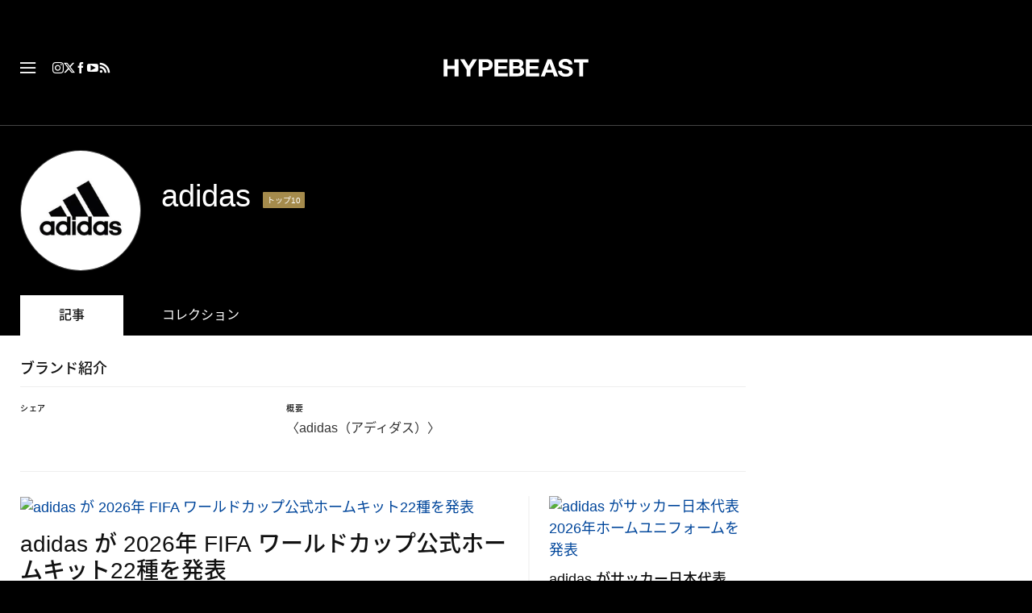

--- FILE ---
content_type: text/html; charset=UTF-8
request_url: https://hypebeast.com/jp/brands/adidas
body_size: 32455
content:

<!DOCTYPE html>
<html data-platform="web">
<head>        <!-- Termly custom blocking map -->
        <script data-termly-config>
            window.TERMLY_CUSTOM_BLOCKING_MAP = {
                "view.ceros.com": "essential",
                "hype-admin.hypb.st": "essential",
                "hype-admin-staging.hypb.st": "essential",
                "challenges.cloudflare.com": "essential"
            }
        </script>
        <!-- termly global -->
<script type="text/javascript" src="https://app.termly.io/resource-blocker/951c4eb2-ccc3-47a0-b968-dc53a42f7196?autoBlock=on"></script>
            <script>
            var userId = "0";
            var permutive_public_api_key = "919e734f-ccf8-4682-8bdd-bf3e30f900d4";
            var permutive_page_properties = {"user":{"language":"jp","login_status":false,"adblocker":false,"dark_mode":false},"page":{"type":"profiles"}};
            var permutive_schema = {"classifications_watson":{"categories":"$alchemy_taxonomy","keywords":"$alchemy_keywords"},"user":{"language":"jp","login_status":false,"adblocker":false,"dark_mode":false},"page":{"type":"profiles"}};
            !function(e,o,n,i){if(!e){e=e||{},window.permutive=e,e.q=[];var t=function(){return([1e7]+-1e3+-4e3+-8e3+-1e11).replace(/[018]/g,function(e){return(e^(window.crypto||window.msCrypto).getRandomValues(new Uint8Array(1))[0]&15>>e/4).toString(16)})};e.config=i||{},e.config.apiKey=o,e.config.workspaceId=n,e.config.environment=e.config.environment||"production",(window.crypto||window.msCrypto)&&(e.config.viewId=t());for(var g=["addon","identify","track","trigger","query","segment","segments","ready","on","once","user","consent"],r=0;r<g.length;r++){var w=g[r];e[w]=function(o){return function(){var n=Array.prototype.slice.call(arguments,0);e.q.push({functionName:o,arguments:n})}}(w)}}}(window.permutive,permutive_public_api_key,"b281aa56-da9f-401b-a938-f111b0a96b5a",{"consentRequired": true });
            window.googletag=window.googletag||{},window.googletag.cmd=window.googletag.cmd||[],window.googletag.cmd.push(function(){if(0===window.googletag.pubads().getTargeting("permutive").length){var e=window.localStorage.getItem("_pdfps");window.googletag.pubads().setTargeting("permutive",e?JSON.parse(e):[]);var o=window.localStorage.getItem("permutive-id");o&&(window.googletag.pubads().setTargeting("puid",o),window.googletag.pubads().setTargeting("ptime",Date.now().toString())),window.permutive.config.viewId&&window.googletag.pubads().setTargeting("prmtvvid",window.permutive.config.viewId),window.permutive.config.workspaceId&&window.googletag.pubads().setTargeting("prmtvwid",window.permutive.config.workspaceId)}});
            permutive.addon('web',{
                "page": permutive_schema
            });
            if (!!+userId) {
                permutive.identify([
                    {
                        "id": userId,
                        "tag": "hbuid",
                        "priority": 0
                    }
                ]);
            }
        </script>
        <script async src="https://b281aa56-da9f-401b-a938-f111b0a96b5a.edge.permutive.app/b281aa56-da9f-401b-a938-f111b0a96b5a-web.js"></script>
        <script>!function(b,c){var a=new window.XMLHttpRequest;a.open("POST","https://api.permutive.com/ctx/v1/segment?k="+b,!0),a.onreadystatechange=function(){if(4===a.readyState&&200===a.status){var b;try{b=JSON.parse(a.responseText)}catch(c){return}window.permutive.addon("contextual",b),window.googletag=window.googletag||{},window.googletag.cmd=window.googletag.cmd||[],window.googletag.cmd.push(function(){var a=window.googletag.pubads(),c=b.gam||[],d="prmtvctx",e=c.concat("rts");a.setTargeting(d,e)})}},a.send(JSON.stringify({pageProperties:function(a){try{var b={client:{url:document.URL,referrer:document.referrer,type:"web",user_agent:navigator.userAgent,domain:window.location.hostname,title:document.title}};if("object"==typeof a&&!Array.isArray(a))return Object.assign({},a,b);return b}catch(c){return{}}}(c),url:document.URL}))}(permutive_public_api_key,permutive_page_properties)</script>
                <script type="text/javascript">
            var themeCookie = 'light';

            var cookieName = 'hb-theme';

            // if (window.matchMedia('(prefers-color-scheme: dark)').matches) {
            //     themeCookie = 'dark';
            // } else if (window.matchMedia('(prefers-color-scheme: light)').matches) {
            //     themeCookie = 'light';
            // }

            var cookiearray = document.cookie.split(';');

            // Now take key value pair out of this array
            if (document.cookie) {
                for (var i = 0; i < cookiearray.length; i++) {
                    var name = cookiearray[i].split('=')[0].trim();
                    var value = cookiearray[i].split('=')[1].trim();

                    if (name === cookieName) {
                        themeCookie = value;
                    }
                }
            }
            function SetDarkMode() {
                if (themeCookie) {
                    document.querySelector('html').setAttribute('data-theme', themeCookie);
                }
            }
            SetDarkMode();
        </script>
    
                        <meta charset="UTF-8"/><meta http-equiv="X-UA-Compatible" content="IE=edge"><meta name='webgains-site-verification' content='wleqbtam' /><meta name="viewport"
                  content="width=device-width, initial-scale=1.0, maximum-scale=1.0, user-scalable=no, shrink-to-fit=no viewport-fit=cover"><title>adidas | Hypebeast</title><meta name="description" content="〈adidas（アディダス）〉"/><meta name="naver-site-verification" content="naverbaa7874a43aff57a061b37028462313a" /><link rel="preconnect" href="https://tags.crwdcntrl.net"><link rel="preconnect" href="https://bcp.crwdcntrl.net"><link rel="dns-prefetch" href="https://tags.crwdcntrl.net"><link rel="dns-prefetch" href="https://bcp.crwdcntrl.net"><link rel="stylesheet" href="https://hypebeast.com/dist/hypebeast/73672b9371e71a765e27.css"><link rel="stylesheet" href="https://hypebeast.com/dist/hypebeast/553388febb3529b1d138.css"><link rel="stylesheet" href="https://hypebeast.com/dist/hypebeast/d7c46fd4dd819f9f4422.css"><link rel="stylesheet" href="https://hypebeast.com/dist/hypebeast/70d7a0b865bb65ee8156.css"><script type="text/javascript">
                var hypebeast = hypebeast || {};
                                hypebeast.dfpID = '1015938';
                                hypebeast.hypebeastLogUrl = 'https://log.hypebeast.com/v1/systems/hypebeast/batchEvents/';
                hypebeast.hypebeastLogRegion = 'ja';
                hypebeast.siteName = 'Hypebeast.JP';
                hypebeast.ajaxNativeAdUrl = 'https://hypebeast.com/jp/_ajax/native-ad';
                hypebeast.ajaxNativeSponsorAdUrl = 'https://hypebeast.com/jp/_ajax/native-sponsor-ad';
                hypebeast.searchUrl = 'https://hypebeast.com/jp/search';
                hypebeast.fbAppId = '0';
                hypebeast.cookiePolicyUrl = 'https://hypebeast.com/jp/cookie-policy';
                hypebeast.privacyPolicyUrl = 'https://hypebeast.com/jp/privacy';
            </script><link rel="license" type="application/rsl+xml" href="https://hypebeast.com/jp/license.xml"><script type="application/ld+json">
            {
                "@context" : "https://schema.org",
                "@type" : "Organization",
                "url" : "https://hypebeast.com/jp",
                "logo" : "https://hypebeast.com/images/hypebeast/hypebeast-logo-1x1@2x.jpg",
                "sameAs" : [
                    "https://www.facebook.com/hypebeastjp",
                    "https://www.twitter.com/hypebeast_jp",
                    "https://www.instagram.com/hypebeastjp",
                    "https://www.youtube.com/UCH4LlBv3Ouylt7H6Q6c31kw",
                    "https://itunes.apple.com/app/hypebeast/id986768161",
                    "https://play.google.com/store/apps/details?id=com.hypebeast.editorial"
                ],
                "founder": "Kevin Ma",
                "foundingDate": "2005",
                "legalName": "Hypebeast Hong Kong Limited",
                "location": {
                    "@type": "Place",
                    "address": {
                        "@type": "PostalAddress",
                        "addressLocality": "Hypebeast Hong Kong Limited, 40/F, Cable TV Tower, No.9 Hoi Shing Road, Tsuen Wan, Hong Kong"
                    }
                },
                "telephone": "+852 3563 9035"
            }
            </script><script>
                dataLayer = window.dataLayer || [];
                dataLayer.push({ 'ga4_measurement_id': 'G-FPSZ48KG02' });
                dataLayer.push({ 'ua_tracking_id': 'UA-546583-1' });
                dataLayer.push({ 'userRegion': 'NAAM' });
                dataLayer.push({ 'userCountry': 'US'});
                dataLayer.push({ 'consent': (document.cookie.match('(^|; )' + 'OptanonAlertBoxClosed' + '=([^;]*)') || 0)[2] ? 'yes' : 'no' });
                dataLayer.push({ 'pageType': 'brands'});
                dataLayer.push({ 'siteLocale': 'jp'});
                                            </script><script src="https://www.googleoptimize.com/optimize.js?id=GTM-MSNGKV9"></script><!-- Google Tag Manager --><noscript><iframe src="//www.googletagmanager.com/ns.html?id=GTM-68NN"
                        height="0" width="0"
                        style="display:none;visibility:hidden"></iframe></noscript><script>(function (w, d, s, l, i) {
                    w[l] = w[l] || [];
                    w[l].push({
                        'gtm.start':
                            new Date().getTime(), event: 'gtm.js'
                    });
                    var f = d.getElementsByTagName(s)[0],
                        j = d.createElement(s),
                        dl = l != 'dataLayer' ? '&l=' + l : '';
                    j.async = true;
                    j.src =
                        '//www.googletagmanager.com/gtm.js?id=' + i + dl;
                    f.parentNode.insertBefore(j, f);
                })(window, document, 'script', 'dataLayer', 'GTM-68NN');
            </script><!-- End Google Tag Manager --><script type="text/javascript">
                // Register Facebook callback
                window.fbAsyncInit = function () {
                    FB.init({
                        appId: 0,
                        status: true,
                        xfbml: true,
                        version: 'v2.10'
                    });
                };
            </script>    
    <meta name="p:domain_verify" content="5b4644556c876b6991fa4fd2215dd5d3"/>
    <meta property="fb:app_id" content="0"/>
                        <meta property="fb:pages"
              content="10862404186,317794296932,373577572727153,675268962502985,324555257962235,898679466908196,137598866658599,191202487943746,1749452888713309"/>
    
            
<link rel="apple-touch-icon" sizes="57x57"
      href="https://hypebeast.com/dist/hypebeast/favicon/apple-touch-icon-57x57.png?v8">
<link rel="apple-touch-icon" sizes="60x60"
      href="https://hypebeast.com/dist/hypebeast/favicon/apple-touch-icon-60x60.png?v8">
<link rel="apple-touch-icon" sizes="72x72"
      href="https://hypebeast.com/dist/hypebeast/favicon/apple-touch-icon-72x72.png?v8">
<link rel="apple-touch-icon" sizes="76x76"
      href="https://hypebeast.com/dist/hypebeast/favicon/apple-touch-icon-76x76.png?v8">
<link rel="apple-touch-icon" sizes="114x114"
      href="https://hypebeast.com/dist/hypebeast/favicon/apple-touch-icon-114x114.png?v8">
<link rel="apple-touch-icon" sizes="120x120"
      href="https://hypebeast.com/dist/hypebeast/favicon/apple-touch-icon-120x120.png?v8">
<link rel="apple-touch-icon" sizes="144x144"
      href="https://hypebeast.com/dist/hypebeast/favicon/apple-touch-icon-144x144.png?v8">
<link rel="apple-touch-icon" sizes="152x152"
      href="https://hypebeast.com/dist/hypebeast/favicon/apple-touch-icon-152x152.png?v8">
<link rel="apple-touch-icon" sizes="167x167"
      href="https://hypebeast.com/dist/hypebeast/favicon/apple-touch-icon-167x167.png?v8">
<link rel="apple-touch-icon" sizes="180x180"
      href="https://hypebeast.com/dist/hypebeast/favicon/apple-touch-icon-180x180.png?v8">
<link rel="apple-touch-icon" sizes="1024x1024"
      href="https://hypebeast.com/dist/hypebeast/favicon/apple-touch-icon-1024x1024.png?v8">
<link rel="icon" type="image/png" sizes="16x16" href="/dist/hypebeast/favicon/favicon-16x16.png?v8">
<link rel="icon" type="image/png" sizes="32x32" href="/dist/hypebeast/favicon/favicon-32x32.png?v8">
<link rel="icon" type="image/png" sizes="48x48" href="/dist/hypebeast/favicon/favicon-48x48.png?v8">
<link rel="icon" type="image/x-icon" href="https://hypebeast.com/dist/hypebeast/favicon/favicon.ico?v8">
<meta name="msapplication-TileColor" content="#fff">
<meta name="msapplication-TileImage" content="https://hypebeast.com/dist/hypebeast/favicon/mstile-144x144.png?v8">
<meta name="msapplication-config" content="https://hypebeast.com/dist/hypebeast/favicon/browserconfig.xml">
<meta name="theme-color" content="#fff">
    
                        <meta name="apple-itunes-app" content="app-id=986768161">
            
            <meta name="Googlebot-News" content="noindex, nofollow"/>
    
    <script type="text/javascript">
        hypebeast.firebaseServiceWorkerUrl = '/firebase-messaging-sw.js';
        hypebeast.firebaseSubscribeUrl = 'https://hypebeast.com/jp/firebase-subscribe';
        hypebeast.firebaseConfig = {"messagingSenderId":"438709611408"};
        hypebeast.firebaseVAPID = 'BHow_6ysEDZAvfQGt_GGhX7FB9LLDysN4ouhd91lUxeD7eHMEpWH6JatF-xexZunANRlGq-s2feHvrcuoyygfiQ';
        hypebeast.systemName = 'hypebeast';
        hypebeast.token = '';
    </script>

    
            <script src="https://apis.google.com/js/platform.js"></script>
    
            <script>!function(n){if(!window.cnx){window.cnx={},window.cnx.cmd=[];var t=n.createElement('iframe');t.src='javascript:false'; t.display='none',t.onload=function(){var n=t.contentWindow.document,c=n.createElement('script');c.src='//cd.connatix.com/connatix.player.js?cid=433c32ec-fb10-49cf-a0cd-f5f341d279b7&pid=21bf22e7-5d69-4c2d-9d3f-e6cd4c52659b',c.setAttribute('async','1'),c.setAttribute('type','text/javascript'),n.body.appendChild(c)},n.head.appendChild(t)}}(document);</script>
    

    <meta property="og:title" content="Hypebeast. JP | メンズファッション、スニーカー、ライフスタイル、カルチャーのウェブマガジン&amp;amp;ショップ"/>
    <meta property="og:url" content="https://hypebeast.com/jp"/>
    <meta property="og:description" content="世界中のコンテンポラリーファッションからストリートカルチャーをピックアップし、発信するオンラインメディアHypebeastの日本語ページです。"/>
    <meta property="og:image" content="https://image-cdn.hypb.st/https%3A%2F%2Fhypebeast.com%2Fimage%2F2022%2F02%2F3x2-HB%402x.jpg?w=960&cbr=1&q=90&fit=max"/>
    <meta property="og:type" content="website"/>


    <meta property="og:title" content="adidas"/>
    <meta property="og:url" content="https://hypebeast.com/jp/tags/adidas"/>
    <meta property="og:description" content="&#x3008;adidas&#xFF08;&#x30A2;&#x30C7;&#x30A3;&#x30C0;&#x30B9;&#xFF09;&#x3009;"/>
    <meta property="og:image" content="https://image-cdn.hypb.st/https%3A%2F%2Fjp.hypebeast.com%2Ffiles%2F2021%2F06%2F178601099_4184903251572176_6290132082232955515_n.jpg?w=210&amp;cbr=1&amp;q=90&amp;fit=max?w=210"/>
    <meta property="og:type" content="article"/>
    <meta property="og:site_name" content="Hypebeast.JP"/>
    <link rel="canonical" href="https://hypebeast.com/jp/tags/adidas">

    <meta name="twitter:card" content="summary_large_image">
    <meta name="twitter:site" content="@hypebeast_jp"/>
    <meta name="twitter:creator" content="@hypebeast_jp"/>
    <meta name="twitter:title" content="adidas"/>
    <meta name="twitter:image" content="https://image-cdn.hypb.st/https%3A%2F%2Fjp.hypebeast.com%2Ffiles%2F2021%2F06%2F178601099_4184903251572176_6290132082232955515_n.jpg?w=210&amp;cbr=1&amp;q=90&amp;fit=max?w=210">
    <meta name="twitter:domain" content="https://hypebeast.com/jp"/>
</head>

<body class="    tag-page editorial_brand env-prod locale-jp group-hypebeast  archive-page
    brand-people-page nav-invert editorial_brand env-prod locale-jp group-hypebeast  archive-page
"
      data-locale="jp"
      data-group="hypebeast"
      data-site="hypebeast-jp"
    >

<div id="root">
                        <div class="leaderboard-wrapper top-unit">
                    
    
    

<div class="inner-container hidden-app">
    <div class="inner-content">
        <div data-adunit="Hypebeast_JP_ROS_Top_728x90"
             class="prod adunit leaderboard page-1 lazy-load"
             data-dimensions="100x100,320x100,728x90,970x250,300x250,320x50,1600x400,800x400,400x200"
             data-size-mapping="leaderboard-top"
             data-sortable="true"
             data-targeting='{"HBSiteLoc":["category","ros"],"HBSiteCat":["adidas"],"HBSitePage":"1","HBSiteLang":"jp","country":"us","region":"naam","adPosition":["top","high"],"sortable":"true"}'></div>
    </div>
</div>
            </div>
        
        
                        <header id="page-header">
                        


<div id="header-wrapper"><div id="master-nav-wrapper"><!-- Redirect to pro page due to locales doesn't support hypecoin in hbx --><div id="hype-master-navigation-bar-container-fluid" style="width: 100%; height: 55px;"><navigation-bar
        style="display: none;"
		data-locale="jp"
		data-hypecoin=""
		data-current-site="hypebeast"
		data-search-start-search-digit="4"
		data-search-suggestion-url="https://hypebeast.com/jp/search-suggest"
		data-search-suggestion-query-param="s"
		data-search-result-url="https://hypebeast.com/jp/search"
		data-search-result-query-param="s"
		data-texts="{&quot;seeAllResults&quot;:&quot;\u3059\u3079\u3066\u306e\u7d50\u679c\u3092\u898b\u308b&quot;,&quot;searchFor&quot;:&quot;\u300c%text%\u300d\u3092\u691c\u7d22&quot;,&quot;searchHistory&quot;:&quot;\u691c\u7d22\u5c65\u6b74&quot;,&quot;clearAll&quot;:&quot;\u30d5\u30a3\u30eb\u30bf\u3092\u89e3\u9664&quot;}"
                    data-theme="dark"
                            data-popper-config="{&quot;offsetYMobile&quot;:15}"
                ><!-- sites popup --><div class="master-sites-popup" part="basic-popup"><ul class="websites-list"><li><a href="https://hbx.com/sso/silent-login?_sso_callback_url=https%3A%2F%2Fhypebeast.com%2Fsso&amp;_target_path=https%3A%2F%2Fhypebeast.com%2Fjp"
					data-ga-on="click"
					data-ga-event-category="master_navigation_bar_site_navigation"
					data-ga-event-action="hypebeast"
					data-ga-event-label="Hypebeast">Hypebeast</a></li><li><a href="https://hbx.com/sso/silent-login?_sso_callback_url=https%3A%2F%2Fhypebae.com%2Fsso&amp;_target_path=https%3A%2F%2Fhypebae.com%2Fjp%3Futm_source%3Dhypebeast.com%26utm_medium%3Dreferral%26utm_campaign%3Dmaster_nav"
					data-ga-on="click"
					data-ga-event-category="master_navigation_bar_site_navigation"
					data-ga-event-action="hypebeast"
					data-ga-event-label="Hypebae">Hypebae</a></li><li><a href="https://hbx.com/sso/silent-login?_sso_callback_url=https%3A%2F%2Fhypeart.com%2Fsso&amp;_target_path=https%3A%2F%2Fhypeart.com%3Futm_source%3Dhypebeast.com%26utm_medium%3Dreferral%26utm_campaign%3Dmaster_nav"
					data-ga-on="click"
					data-ga-event-category="master_navigation_bar_site_navigation"
					data-ga-event-action="hypebeast"
					data-ga-event-label="Hypeart">Hypeart</a></li><li><a href="https://hbx.com/sso/silent-login?_sso_callback_url=https%3A%2F%2Fhypemaps.com%2Fsso&amp;_target_path=https%3A%2F%2Fhypemaps.com%3Futm_source%3Dhypebeast.com%26utm_medium%3Dreferral%26utm_campaign%3Dmaster_nav"
					data-ga-on="click"
					data-ga-event-category="master_navigation_bar_site_navigation"
					data-ga-event-action="hypebeast"
					data-ga-event-label="Hypemaps">Hypemaps</a></li><li><a href="https://hbx.com/jp?utm_source=hypebeast.com&amp;utm_medium=referral&amp;utm_campaign=master_nav"
					data-ga-on="click"
					data-ga-event-category="master_navigation_bar_site_navigation"
					data-ga-event-action="hypebeast"
					data-ga-event-label="HBX">HBX</a></li></ul></div><!-- setting popup --><div class="master-setting-popup " part="basic-popup"><a href="https://hbx.com/sso/silent-login?_sso_callback_url=https%3A%2F%2Fhypebeast.com%2Fsso&amp;_target_path=https%3A%2F%2Fhypebeast.com%2Fjp%2Faccount-dashboard"
                data-ga-on="click"
                data-ga-event-category="master_navigation_bar_button"
                data-ga-event-action="click"
                data-ga-event-label="account_logo"
><img class="hype-logo" src="https://hypebeast.com/bundles/hypemasternavigationbar/assets/hype-logo.svg" alt="" loading="lazy" fetchpriority="low" /></a><p class="message">Hypeアカウントに登録すると、Hypeブランドファミリー全体で特別な機能や特典を利用できます。</p><div class="call-to-actions"><div class="sign-up"><a href="https://hypebeast.com/jp/register"
							data-ga-on="click"
							data-ga-event-category="master_navigation_bar_button"
							data-ga-event-action="click"
							data-ga-event-label="sign_up">ご登録</a></div><div class="login"><a href="https://hypebeast.com/jp/login"
							data-ga-on="click"
							data-ga-event-category="master_navigation_bar_button"
							data-ga-event-action="click"
							data-ga-event-label="login">ログイン</a></div></div></div><!-- language popup --><div class="master-language-popup" part="basic-popup"><div class="search"><img src="https://hypebeast.com/bundles/hypemasternavigationbar/assets/ic_search.svg" alt=""/><input type="text" placeholder="検索言語" autocomplete="off"/></div><ul class="language-list"><li data-alias="日本,japanese,jp,ja"><a href="https://hypebeast.com/jp/change-language?locale=jp"
							data-locale-code="jp"							data-ga-on="click"
							data-ga-event-category="master_navigation_bar_language"
							data-ga-event-action="click"
							data-ga-event-label="日本語"
						>日本語</a></li><li data-alias="simplified chinese,simplified,chinese,zh,cn,中文"><a href="https://hypebeast.cn/change-language?locale=cn"
							data-locale-code="cn"							data-ga-on="click"
							data-ga-event-category="master_navigation_bar_language"
							data-ga-event-action="click"
							data-ga-event-label="简体中文"
						>简体中文</a></li><li data-alias="traditional chinese,traditional,chinese,zh,hk,cn,中文"><a href="https://hypebeast.com/zh/change-language?locale=hk"
							data-locale-code="hk"							data-ga-on="click"
							data-ga-event-category="master_navigation_bar_language"
							data-ga-event-action="click"
							data-ga-event-label="繁體中文"
						>繁體中文</a></li><li data-alias="german,de"><a href="https://hypebeast.com/de/change-language?locale=de"
							data-locale-code="de"							data-ga-on="click"
							data-ga-event-category="master_navigation_bar_language"
							data-ga-event-action="click"
							data-ga-event-label="Deutsch"
						>Deutsch</a></li><li data-alias="english,en"><a href="https://hypebeast.com/change-language?locale=en"
							data-locale-code="en"							data-ga-on="click"
							data-ga-event-category="master_navigation_bar_language"
							data-ga-event-action="click"
							data-ga-event-label="English"
						>English</a></li><li data-alias="filipino,tagalog,ph"><a href="https://hypebeast.com/ph/change-language?locale=ph"
							data-locale-code="ph"							data-ga-on="click"
							data-ga-event-category="master_navigation_bar_language"
							data-ga-event-action="click"
							data-ga-event-label="Filipino"
						>Filipino</a></li><li data-alias="french,fr"><a href="https://hypebeast.com/fr/change-language?locale=fr"
							data-locale-code="fr"							data-ga-on="click"
							data-ga-event-category="master_navigation_bar_language"
							data-ga-event-action="click"
							data-ga-event-label="Français"
						>Français</a></li><li data-alias="indonesian,bahasa,id"><a href="https://hypebeast.com/id/change-language?locale=id"
							data-locale-code="id"							data-ga-on="click"
							data-ga-event-category="master_navigation_bar_language"
							data-ga-event-action="click"
							data-ga-event-label="Indonesian"
						>Indonesian</a></li><li data-alias="italian,it"><a href="https://hypebeast.com/it/change-language?locale=it"
							data-locale-code="it"							data-ga-on="click"
							data-ga-event-category="master_navigation_bar_language"
							data-ga-event-action="click"
							data-ga-event-label="Italiano"
						>Italiano</a></li><li data-alias="korean,kr,ko"><a href="https://hypebeast.kr/change-language?locale=kr"
							data-locale-code="kr"							data-ga-on="click"
							data-ga-event-category="master_navigation_bar_language"
							data-ga-event-action="click"
							data-ga-event-label="한국어"
						>한국어</a></li><li data-alias="portuguese,br"><a href="https://hypebeast.com/pt/change-language?locale=br"
							data-locale-code="br"							data-ga-on="click"
							data-ga-event-category="master_navigation_bar_language"
							data-ga-event-action="click"
							data-ga-event-label="Português"
						>Português</a></li><li data-alias="thai,ภาษาไทย,th"><a href="https://hypebeast.com/th/change-language?locale=th"
							data-locale-code="th"							data-ga-on="click"
							data-ga-event-category="master_navigation_bar_language"
							data-ga-event-action="click"
							data-ga-event-label="ภาษาไทย"
						>ภาษาไทย</a></li></ul><div class="footer"><p>一部の言語は自動翻訳される場合があります。正確性にはばらつきがあります。</p></div></div><div class="master-qrcode-dialog" exportparts="basic-popup"><div class="dialog-main" part="basic-popup"><div class="dialog-close"><img src="https://hypebeast.com/bundles/hypemasternavigationbar/assets/ic_dialog_cross.svg" alt="" loading="lazy" fetchpriority="low" /></div><div class="dialog-header"><p class="title">HYPE アプリを手に入れよう</p><p class="message">時代の最先端を行き、新鮮でエキサイティング、そして重要な情報を見逃さないようにしましょう。</p><a href="https://hypebeast.com/jp/app/">詳しく知る</a></div><div class="dialog-body"><img src="https://hypebeast.com/bundles/hypemasternavigationbar/assets/generated-qrcode/hype-qrcode.png" alt="QR Code" loading="lazy" fetchpriority="low" /></div><div class="dialog-footer"><p class="message">上記のQRコードをスキャンして今すぐHYPEアプリをダウンロードするか、アプリストアでご確認ください。</p><div class="images"><a href="https://click.google-analytics.com/redirect?tid=UA-546583-25&amp;aid=com.hypebeast.app&amp;cs=hypebeast&amp;cm=web&amp;cn=app_page&amp;url=https%3A%2F%2Fitunes.apple.com%2Fapp%2Fhypebeast%2Fid986768161%3Fpt%3D2303216%26mt%3D8%26ct%3DApp%2520Page"><img src="https://hypebeast.com/bundles/hypemasternavigationbar/assets/app-store-jp.png" alt="App Store" loading="lazy" fetchpriority="low" /></a><a href="https://play.google.com/store/apps/details?id=com.hypebeast.editorial&amp;referrer=utm_source%3Dhypebeast%26utm_medium%3Dweb%26utm_campaign%3Dapp_page"><img src="https://hypebeast.com/bundles/hypemasternavigationbar/assets/play-store-jp.png" alt="Google Play" loading="lazy" fetchpriority="low" /></a></div><div class="images"><a href="https://galaxystore.samsung.com/detail/com.hypebeast.editorial?utm_source%3Dhypebeast%26utm_medium%3Dweb%26utm_campaign%3Dapp_page"><img src="https://hypebeast.com/bundles/hypemasternavigationbar/assets/galaxy-store-jp.png" alt="Galaxy Store" loading="lazy" fetchpriority="low" /></a></div></div></div></div><!-- search result dialog content --><div class="search-result-trending"><p class="title">トレンド検索</p><ul><li data-name="Paris Fashion Week" data-slug="paris-fashion-week" data-type=""><img src="https://hypebeast.com/bundles/hypemasternavigationbar/assets/ic_trend.svg" alt="" loading="lazy" fetchpriority="low" /><span>Paris Fashion Week</span></li><li data-name="Paris Fashion Week FW26" data-slug="paris-fashion-week-fw26" data-type=""><img src="https://hypebeast.com/bundles/hypemasternavigationbar/assets/ic_trend.svg" alt="" loading="lazy" fetchpriority="low" /><span>Paris Fashion Week FW26</span></li><li data-name="sacai" data-slug="sacai" data-type="brand"><div class="circle-image-container"><img src="https://image-cdn.hypb.st/https%3A%2F%2Fjp.hypebeast.com%2Ffiles%2F2021%2F03%2F1525772_220667574782867_683914212_n.jpeg?w=210&amp;cbr=1&amp;q=90&amp;fit=max" alt="" loading="lazy" fetchpriority="low" /></div><span>sacai</span></li><li data-name="Chitose Abe" data-slug="chitose-abe" data-type=""><img src="https://hypebeast.com/bundles/hypemasternavigationbar/assets/ic_trend.svg" alt="" loading="lazy" fetchpriority="low" /><span>Chitose Abe</span></li><li data-name="Nike" data-slug="nike" data-type="brand"><div class="circle-image-container"><img src="https://image-cdn.hypb.st/https%3A%2F%2Fjp.hypebeast.com%2Ffiles%2F2021%2F03%2F38987125_2251283731576590_1571185813_n.jpeg?w=210&amp;cbr=1&amp;q=90&amp;fit=max" alt="" loading="lazy" fetchpriority="low" /></div><span>Nike</span></li><li data-name="2026 Spring/Summer" data-slug="2026-spring-summer" data-type=""><img src="https://hypebeast.com/bundles/hypemasternavigationbar/assets/ic_trend.svg" alt="" loading="lazy" fetchpriority="low" /><span>2026 Spring/Summer</span></li><li data-name="L.L. Bean" data-slug="l-l-bean" data-type=""><img src="https://hypebeast.com/bundles/hypemasternavigationbar/assets/ic_trend.svg" alt="" loading="lazy" fetchpriority="low" /><span>L.L. Bean</span></li><li data-name="Japan Edition" data-slug="japan-edition" data-type=""><img src="https://hypebeast.com/bundles/hypemasternavigationbar/assets/ic_trend.svg" alt="" loading="lazy" fetchpriority="low" /><span>Japan Edition</span></li></ul></div><!-- body --><div class="nav-bar" part="nav-bar"><div class="inner-nav-bar"><!-- sites --><div class="mobile-websites"><button dropdown-hook dropdown=".master-sites-popup"><span>Hypebeast</span><img alt="" src="https://hypebeast.com/bundles/hypemasternavigationbar/assets/ic_arrow-down.svg"></button></div><div class="websites"><a class="highlight"
                    	href="https://hbx.com/sso/silent-login?_sso_callback_url=https%3A%2F%2Fhypebeast.com%2Fsso&amp;_target_path=https%3A%2F%2Fhypebeast.com%2Fjp"
                    	data-ga-on="click"
                    	data-ga-event-category="master_navigation_bar_site_navigation"
                    	data-ga-event-action="hypebeast"
                    	data-ga-event-label="Hypebeast">Hypebeast</a><a class=""
                    	href="https://hbx.com/sso/silent-login?_sso_callback_url=https%3A%2F%2Fhypebae.com%2Fsso&amp;_target_path=https%3A%2F%2Fhypebae.com%2Fjp%3Futm_source%3Dhypebeast.com%26utm_medium%3Dreferral%26utm_campaign%3Dmaster_nav"
                    	data-ga-on="click"
                    	data-ga-event-category="master_navigation_bar_site_navigation"
                    	data-ga-event-action="hypebeast"
                    	data-ga-event-label="Hypebae">Hypebae</a><a class=""
                    	href="https://hbx.com/sso/silent-login?_sso_callback_url=https%3A%2F%2Fhypeart.com%2Fsso&amp;_target_path=https%3A%2F%2Fhypeart.com%3Futm_source%3Dhypebeast.com%26utm_medium%3Dreferral%26utm_campaign%3Dmaster_nav"
                    	data-ga-on="click"
                    	data-ga-event-category="master_navigation_bar_site_navigation"
                    	data-ga-event-action="hypebeast"
                    	data-ga-event-label="Hypeart">Hypeart</a><a class=""
                    	href="https://hbx.com/sso/silent-login?_sso_callback_url=https%3A%2F%2Fhypemaps.com%2Fsso&amp;_target_path=https%3A%2F%2Fhypemaps.com%3Futm_source%3Dhypebeast.com%26utm_medium%3Dreferral%26utm_campaign%3Dmaster_nav"
                    	data-ga-on="click"
                    	data-ga-event-category="master_navigation_bar_site_navigation"
                    	data-ga-event-action="hypebeast"
                    	data-ga-event-label="Hypemaps">Hypemaps</a><a class=""
                    	href="https://hbx.com/jp?utm_source=hypebeast.com&amp;utm_medium=referral&amp;utm_campaign=master_nav"
                    	data-ga-on="click"
                    	data-ga-event-category="master_navigation_bar_site_navigation"
                    	data-ga-event-action="hypebeast"
                    	data-ga-event-label="HBX">HBX</a></div><!-- search --><div class="master-nav-search-bar"><form action="https://hypebeast.com/jp/search" method="get" data-search-form data-search-focus><img src="https://hypebeast.com/bundles/hypemasternavigationbar/assets/ic_search.svg" alt=""/><input name="s" type="text" value="" placeholder="Hype全体を検索" autocomplete="off"/><button class="clear hidden"><img src="https://hypebeast.com/bundles/hypemasternavigationbar/assets/ic_cross.svg" alt="" /></button></form></div><!-- setting --><ul class="settings"><li id="master-nav-bar-setting-search-button" class="account-search" style="order: 11;"
						data-ga-on="click"
						data-ga-event-category="master_navigation_bar_button"
						data-ga-event-action="click"
						data-ga-event-label="show_mobile_search"><img class="search-icon" src="https://hypebeast.com/bundles/hypemasternavigationbar/assets/ic_white_search.svg" alt=""/></li><li id="master-nav-bar-setting-app-button" class="account-hype-app" data-app-focus style="order: 12;"
						data-ga-on="click"
						data-ga-event-category="master_navigation_bar_button"
						data-ga-event-action="click"
						data-ga-event-label="app"><img class="app-icon" src="https://hypebeast.com/bundles/hypemasternavigationbar/assets/ic_app-icon.svg" alt=""/><span>HYPE アプリを手に入れよう</span></li><li style="order: 13;"><a href="https://hbx.com/jp/pro"
							data-ga-on="click"
							data-ga-event-category="master_navigation_bar_button"
							data-ga-event-action="click"
							data-ga-event-label="hypecoins"><img class="hypecoin-icon" src="https://hypebeast.com/bundles/hypemasternavigationbar/assets/ic_hypecoin.svg" alt=""/><span class="short-form"><span data-hypecoin-value></span>HC</span><span><span data-hypecoin-value></span> Hypecoins</span></a></li><li class="account-popup-hook" dropdown-hook dropdown=".master-setting-popup" style="order: 14;"><!-- id is for hover tracking --><a id="master-nav-bar-setting-account-button"
                            class="desktop"
                            href="https://hbx.com/sso/silent-login?_sso_callback_url=https%3A%2F%2Fhypebeast.com%2Fsso&amp;_target_path=https%3A%2F%2Fhypebeast.com%2Fjp%2Faccount-dashboard"
                            data-ga-on="click"
                            data-ga-event-category="master_navigation_bar_button"
                            data-ga-event-action="click"
                            data-ga-event-label="account"><img class="account-icon" src="https://hypebeast.com/bundles/hypemasternavigationbar/assets/ic_nav-account.svg" alt=""/><span>アカウント</span></a><a
                            href="#"
                            class="mobile"
                            data-ga-on="click"
                            data-ga-event-category="master_navigation_bar_button"
                            data-ga-event-action="click"
                            data-ga-event-label="account"><img class="account-icon" src="https://hypebeast.com/bundles/hypemasternavigationbar/assets/ic_nav-account.svg" alt=""/><span>アカウント</span></a></li><li dropdown-hook dropdown="language-popup" style="order: 15;"
                        	data-ga-on="click"
                        	data-ga-event-category="master_navigation_bar_button"
                        	data-ga-event-action="click"
                        	data-ga-event-label="language"><img class="language-icon" src="https://hypebeast.com/bundles/hypemasternavigationbar/assets/language.svg" alt=""/><span>日本語</span></li></ul></div></div></navigation-bar></div></div><div id="main-header" class="container-fluid"><div class="header-top"><div class="left-aside"><div class="hamburger"><a href="#"
                                ga-on="click"
    ga-event-category="top navigation"
    ga-event-action="click"
    ga-event-label="menu &gt; open"

                                data-event-name="menu_navigation"
    data-custom-event="null"

                           id="mobile-menu-toggle"
                           @click.prevent="toggleMobileMenu"
                        ><span class="icon icon-navbar-hamburger"></span></a></div><ul class="nav"><li><a href="https://instagram.com/hypebeastjp" ga-on="click" ga-event-category="top navigation" ga-event-action="click" ga-event-label="https://instagram.com/hypebeastjp"><span class="icon icon-instagram"></span></a></li><li><a href="https://twitter.com/intent/user?screen_name=hypebeast_jp" ga-on="click" ga-event-category="top navigation" ga-event-action="click" ga-event-label="https://twitter.com/intent/user?screen_name=hypebeast_jp"><span class="icon icon-twitter"></span></a></li><li><a href="https://www.facebook.com/hypebeastjp" ga-on="click" ga-event-category="top navigation" ga-event-action="click" ga-event-label="https://www.facebook.com/hypebeastjp"><span class="icon icon-facebook"></span></a></li><li><a href="https://www.youtube.com/channel/UCH4LlBv3Ouylt7H6Q6c31kw?sub_confirmation=1" ga-on="click" ga-event-category="top navigation" ga-event-action="click" ga-event-label="https://www.youtube.com/channel/UCH4LlBv3Ouylt7H6Q6c31kw?sub_confirmation=1"><span class="icon icon-youtube"></span></a></li><li><a href="https://feedly.com/i/subscription/feed/https://hypebeast.com/jp/feed" ga-on="click" ga-event-category="top navigation" ga-event-action="click" ga-event-label="https://feedly.com/i/subscription/feed/https://hypebeast.com/jp/feed"><span class="icon icon-rss"></span></a></li></ul></div><div class="logo"><a href="https://hypebeast.com/jp"><img class="img-fluid" src="https://hypebeast.com/dist/hypebeast/images/hypebeast-logo.4d6a6810.svg"
                             alt="Hypebeast"></a></div><div class="aside"><ul class="nav aside"><li ga-on="click" ga-event-category="top navigation" ga-event-action="click" ga-event-label="toggle > dark_mode" data-event-name="menu_navigation" data-custom-event="null" class="dark-mode icon-type nav-item"><dark-mode-switcher></dark-mode-switcher></li><li ga-on="click" ga-event-category="top navigation" ga-event-action="click" ga-event-label="toggle > search" data-event-name="menu_navigation" data-custom-event="null" class="search icon-type nav-item"><master-nav-search></master-nav-search></li></ul></div></div><div class="header-bottom"><div class="header-bottom__left"><div class="placeholder"></div><a href="https://hypebeast.com/jp"><img class="img-fluid logo" src="https://hypebeast.com/dist/hypebeast/images/hypebeast-logo.4d6a6810.svg"
                             alt="Hypebeast"></a></div><priority-nav class="categories"><ul itemscope itemtype="https://www.schema.org/SiteNavigationElement" class="nav main"><li itemprop="name" class="text-type main-nav-fashion-item nav-item"><a href="https://hypebeast.com/jp/fashion" itemprop="url" ga-on="click" ga-event-category="top navigation" ga-event-action="click" ga-event-label="fashion" data-event-name="menu_navigation" data-custom-event="null">ファッション</a></li><li itemprop="name" class="text-type main-nav-footwear-item nav-item"><a href="https://hypebeast.com/jp/footwear" itemprop="url" ga-on="click" ga-event-category="top navigation" ga-event-action="click" ga-event-label="footwear" data-event-name="menu_navigation" data-custom-event="null">フットウエア</a></li><li itemprop="name" class="text-type main-nav-art-item nav-item"><a href="https://hypebeast.com/jp/art" itemprop="url" ga-on="click" ga-event-category="top navigation" ga-event-action="click" ga-event-label="art" data-event-name="menu_navigation" data-custom-event="null">アート</a></li><li itemprop="name" class="text-type main-nav-design-item nav-item"><a href="https://hypebeast.com/jp/design" itemprop="url" ga-on="click" ga-event-category="top navigation" ga-event-action="click" ga-event-label="design" data-event-name="menu_navigation" data-custom-event="null">デザイン</a></li><li itemprop="name" class="text-type main-nav-music-item nav-item"><a href="https://hypebeast.com/jp/music" itemprop="url" ga-on="click" ga-event-category="top navigation" ga-event-action="click" ga-event-label="music" data-event-name="menu_navigation" data-custom-event="null">ミュージック</a></li><li itemprop="name" class="text-type main-nav-lifestyle-item nav-item"><component is="drop-tether" classes="main-nav-dropdown main-nav-lifestyle-dropdown simple-dropdown" arrow-classes="nav-dropdown-arrow" :append-arrow="true" :init="false"><a href="https://hypebeast.com/jp/lifestyle" itemprop="url" ga-on="click" ga-event-category="top navigation" ga-event-action="click" ga-event-label="lifestyle" data-event-name="menu_navigation" data-custom-event="null">ライフスタイル</a><template #content><div id="nav-lifestyle-dropdown" class="nav-dropdown"><ul><li><a
                        ga-on="click"
    ga-event-category="top navigation"
    ga-event-action="click"
    ga-event-label="lifestyle &gt; automotive"

                        data-event-name="menu_navigation"
    data-custom-event="null"

                    href="https://hypebeast.com/jp/automotive" >オート</a></li><li><a
                        ga-on="click"
    ga-event-category="top navigation"
    ga-event-action="click"
    ga-event-label="lifestyle &gt; food_beverage"

                        data-event-name="menu_navigation"
    data-custom-event="null"

                    href="https://hypebeast.com/jp/food-beverage" >フード & ドリンク</a></li><li><a
                        ga-on="click"
    ga-event-category="top navigation"
    ga-event-action="click"
    ga-event-label="lifestyle &gt; gaming"

                        data-event-name="menu_navigation"
    data-custom-event="null"

                    href="https://hypebeast.com/jp/gaming" >ゲーム</a></li><li><a
                        ga-on="click"
    ga-event-category="top navigation"
    ga-event-action="click"
    ga-event-label="lifestyle &gt; golf"

                        data-event-name="menu_navigation"
    data-custom-event="null"

                    href="https://hypebeast.com/jp/golf" >ゴルフ</a></li><li><a
                        ga-on="click"
    ga-event-category="top navigation"
    ga-event-action="click"
    ga-event-label="lifestyle &gt; movies_tv"

                        data-event-name="menu_navigation"
    data-custom-event="null"

                    href="https://hypebeast.com/jp/entertainment" >映画&TV番組</a></li><li><a
                        ga-on="click"
    ga-event-category="top navigation"
    ga-event-action="click"
    ga-event-label="lifestyle &gt; sports"

                        data-event-name="menu_navigation"
    data-custom-event="null"

                    href="https://hypebeast.com/jp/sports" >スポーツ</a></li><li><a
                        ga-on="click"
    ga-event-category="top navigation"
    ga-event-action="click"
    ga-event-label="lifestyle &gt; tech_gadgets"

                        data-event-name="menu_navigation"
    data-custom-event="null"

                    href="https://hypebeast.com/jp/tech" >テック&ガジェット</a></li><li><a
                        ga-on="click"
    ga-event-category="top navigation"
    ga-event-action="click"
    ga-event-label="lifestyle &gt; travel"

                        data-event-name="menu_navigation"
    data-custom-event="null"

                    href="https://hypebeast.com/jp/travel" >トラベル</a></li><li><a
                        ga-on="click"
    ga-event-category="top navigation"
    ga-event-action="click"
    ga-event-label="lifestyle &gt; watches"

                        data-event-name="menu_navigation"
    data-custom-event="null"

                    href="https://hypebeast.com/jp/watches" >ウォッチ</a></li></ul></div></template></component></li><li itemprop="name" class="text-type main-nav-videos-item nav-item"><a href="https://hypebeast.com/jp/videos" itemprop="url" ga-on="click" ga-event-category="top navigation" ga-event-action="click" ga-event-label="videos" data-event-name="menu_navigation" data-custom-event="null">動画</a></li><li itemprop="name" class="text-type main-nav-brands-item nav-item"><component is="drop-tether" classes="main-nav-dropdown main-nav-brands-dropdown simple-dropdown" arrow-classes="nav-dropdown-arrow" :append-arrow="true" :init="false"><a href="https://hypebeast.com/jp/directory" itemprop="url" ga-on="click" ga-event-category="top navigation" ga-event-action="click" ga-event-label="brands" data-event-name="menu_navigation" data-custom-event="null">ブランド</a><template #content><div id="nav-brands-dropdown" class="nav-dropdown"><ul><li><a
                        ga-on="click"
    ga-event-category="top navigation"
    ga-event-action="click"
    ga-event-label="brands &gt; brand_ranking"

                        data-event-name="menu_navigation"
    data-custom-event="null"

                    href="https://hypebeast.com/jp/brands/ranking" >ブランドランキング</a></li><li><a
                        ga-on="click"
    ga-event-category="top navigation"
    ga-event-action="click"
    ga-event-label="brands &gt; brand_directory"

                        data-event-name="menu_navigation"
    data-custom-event="null"

                    href="https://hypebeast.com/jp/directory" >一覧</a></li></ul></div></template></component></li><li itemprop="name" class="text-type main-nav-more-item nav-item"><component is="drop-tether" classes="main-nav-dropdown main-nav-more-dropdown simple-dropdown" arrow-classes="nav-dropdown-arrow" :append-arrow="true" :init="false"><a href="#" itemprop="url" ga-on="click" ga-event-category="top navigation" ga-event-action="click" ga-event-label="more" data-event-name="menu_navigation" data-custom-event="null">その他</a><template #content><div id="nav-more-dropdown" class="nav-dropdown"><ul><li><a
                        ga-on="click"
    ga-event-category="top navigation"
    ga-event-action="click"
    ga-event-label="more &gt; fashion"

                        data-event-name="menu_navigation"
    data-custom-event="null"

                    href="https://hypebeast.com/jp/fashion" >ファッション</a></li><li><a
                        ga-on="click"
    ga-event-category="top navigation"
    ga-event-action="click"
    ga-event-label="more &gt; footwear"

                        data-event-name="menu_navigation"
    data-custom-event="null"

                    href="https://hypebeast.com/jp/footwear" >フットウエア</a></li><li><a
                        ga-on="click"
    ga-event-category="top navigation"
    ga-event-action="click"
    ga-event-label="more &gt; art"

                        data-event-name="menu_navigation"
    data-custom-event="null"

                    href="https://hypebeast.com/jp/art" >アート</a></li><li><a
                        ga-on="click"
    ga-event-category="top navigation"
    ga-event-action="click"
    ga-event-label="more &gt; design"

                        data-event-name="menu_navigation"
    data-custom-event="null"

                    href="https://hypebeast.com/jp/design" >デザイン</a></li><li><a
                        ga-on="click"
    ga-event-category="top navigation"
    ga-event-action="click"
    ga-event-label="more &gt; music"

                        data-event-name="menu_navigation"
    data-custom-event="null"

                    href="https://hypebeast.com/jp/music" >ミュージック</a></li><li><a
                        ga-on="click"
    ga-event-category="top navigation"
    ga-event-action="click"
    ga-event-label="more &gt; lifestyle"

                        data-event-name="menu_navigation"
    data-custom-event="null"

                    href="https://hypebeast.com/jp/lifestyle" >ライフスタイル</a></li><li><a
                        ga-on="click"
    ga-event-category="top navigation"
    ga-event-action="click"
    ga-event-label="more &gt; videos"

                        data-event-name="menu_navigation"
    data-custom-event="null"

                    href="https://hypebeast.com/jp/videos" >動画</a></li><li><a
                        ga-on="click"
    ga-event-category="top navigation"
    ga-event-action="click"
    ga-event-label="more &gt; brands"

                        data-event-name="menu_navigation"
    data-custom-event="null"

                    href="https://hypebeast.com/jp/directory" >ブランド</a></li></ul></div></template></component></li><li itemprop="name" class="text-type main-nav-hbx-item pinned nav-item"><a href="https://hbx.com/jp/?utm_source=hypebeast.com&utm_medium=referral&utm_campaign=mens-2021-6-9307-hypebeast_top_area_button_referral&utm_content=image-placement-editorial-post" itemprop="url" ga-on="click" ga-event-category="top navigation" ga-event-action="click" ga-event-label="store" data-event-name="menu_navigation" data-custom-event="null" target="_blank">ストア</a></li></ul></priority-nav><div class="header-bottom__right"></div></div></div></div>            </header>
        
    <div class="mobile-header-bottom swiper-container">
    <ul class="swiper-wrapper "><li itemprop="name" class="text-type main-nav-fashion-item swiper-slide"><a href="https://hypebeast.com/jp/fashion" itemprop="url">ファッション</a></li><li itemprop="name" class="text-type main-nav-footwear-item swiper-slide"><a href="https://hypebeast.com/jp/footwear" itemprop="url">フットウエア</a></li><li itemprop="name" class="text-type main-nav-art-item swiper-slide"><a href="https://hypebeast.com/jp/art" itemprop="url">アート</a></li><li itemprop="name" class="text-type main-nav-design-item swiper-slide"><a href="https://hypebeast.com/jp/design" itemprop="url">デザイン</a></li><li itemprop="name" class="text-type main-nav-music-item swiper-slide"><a href="https://hypebeast.com/jp/music" itemprop="url">ミュージック</a></li><li itemprop="name" class="text-type main-nav-lifestyle-item swiper-slide"><a href="https://hypebeast.com/jp/lifestyle" itemprop="url">ライフスタイル</a></li><li itemprop="name" class="text-type main-nav-videos-item swiper-slide"><a href="https://hypebeast.com/jp/videos" itemprop="url">動画</a></li><li itemprop="name" class="text-type main-nav-brands-item swiper-slide"><a href="https://hypebeast.com/jp/directory" itemprop="url">ブランド</a></li><li itemprop="name" class="text-type main-nav-hbx-item swiper-slide"><a href="https://hbx.com/jp/?utm_source=hypebeast.com&utm_medium=referral&utm_campaign=mens-2021-6-9307-hypebeast_top_area_button_referral&utm_content=image-placement-editorial-post" itemprop="url" target="_blank">ストア</a></li></ul>
</div>

            
                        
        <div class="profile-header-container">
            <div class="profile-header container-fluid">
                <div class="profile-col">
                    <div id="brand-header">
                        
<header>
            <img class="profile-pic"
             src="https://image-cdn.hypb.st/https%3A%2F%2Fjp.hypebeast.com%2Ffiles%2F2021%2F06%2F178601099_4184903251572176_6290132082232955515_n.jpg?w=210&amp;cbr=1&amp;q=90&amp;fit=max"
             alt="adidas"/>
        <div class="header-text">
        <h1><span>adidas</span>         
                        
                                        
        <span class="tag top-10">
            トップ10
        </span>
    </h1>
                    <div class="one-line-intro"><span></span></div>
        
                                                <div id="brand-performance">
                    <brand-performance title="ランク" :brand="{&quot;term&quot;:{&quot;id&quot;:175,&quot;name&quot;:&quot;adidas&quot;,&quot;slug&quot;:&quot;adidas&quot;,&quot;blog_id&quot;:5,&quot;type&quot;:&quot;brand&quot;,&quot;taxonomy&quot;:{&quot;description&quot;:&quot;adidas is a leading German activewear brand founded by Adolf Adi. The brand specialises in shoes, athleisure, and accessories. Adidas has produced popular sneaker styles such as Stan Smith, Superstar, and the ZX Flux. Some of the favourable collaborations include Yohji Yamamoto for Y-3, Stella McCartney, Kanye West, and Eason Chan.&quot;},&quot;link&quot;:&quot;https:\/\/hypebeast.com\/jp\/tags\/adidas&quot;,&quot;link_brand&quot;:&quot;https:\/\/hypebeast.com\/jp\/brands\/adidas&quot;},&quot;hypedb&quot;:{&quot;image&quot;:&quot;https:\/\/i0.wp.com\/s3.store.hypebeast.com\/media\/wiki\/fixtures\/brand\/adidas.jpeg&quot;,&quot;industries&quot;:[{&quot;id&quot;:26625,&quot;name&quot;:&quot;Sportswear&quot;,&quot;slug&quot;:&quot;sportswear&quot;,&quot;taxonomy&quot;:{&quot;id&quot;:26649,&quot;name&quot;:&quot;post_tag&quot;}},{&quot;id&quot;:123282,&quot;name&quot;:&quot;Footwear&quot;,&quot;slug&quot;:&quot;footwear&quot;,&quot;taxonomy&quot;:{&quot;id&quot;:27700,&quot;name&quot;:&quot;post_tag&quot;}}]},&quot;stats&quot;:[97638.445,95389.565,91578.85500000001,91342.05500000001,106531.87,104533.62,98103.2,94017.1,91951.1,91899.9,91778.3,91076.70000000001,95175.14,93834.73999999999,93797.54000000001,100036.72,95280.765,92401.815,96571.44,95993.44,94712.23999999999,91379.39,91675.79,92206.59,92768.59,90052.8,89278.8,89208,87614.4,79769.36499999999],&quot;rank&quot;:{&quot;today&quot;:2,&quot;yesterday&quot;:2}}" />
                </div>
                        </div>
</header>
                    </div>
                    <div id="brand-tab-content-container" class="with-profile">
                        
                                                                            
                                                

    <div id="brand-feed-header-container-tabs" class="feed-header-container ">
        <ul id="brand-feed-header" class="hb-tab-header nav nav-tabs" data-feed-tab >
            <li class="nav-item"><a ga-on="click"ga-event-category="brand pages"ga-event-action="clicks_feed_tab_profile"ga-event-label="Clicks"href="#profile-profile"                            class="tab-toggle brand-toggle active loaded"
                            id="記事-id"
                                data-event-name="feed_tab"
    data-custom-event="{&quot;feed&quot;:0,&quot;page_type&quot;:&quot;brands&quot;}"

                        ><span>記事</span></a></li><li class="nav-item"><a ga-on="click"ga-event-category="brand pages"ga-event-action="clicks_feed_tab_collections"ga-event-label="Clicks"href="#profile-collection"                            class="tab-toggle brand-toggle "
                            id="コレクション-id"
                                data-event-name="feed_tab"
    data-custom-event="{&quot;feed&quot;:1,&quot;page_type&quot;:&quot;brands&quot;}"

                        ><span>コレクション</span></a></li>        </ul>
    </div>

                    </div>
                </div>
            </div>
        </div>
        <div class="section posts-container">
            <div class="container-fluid section">
                <div class="row brand-content-container">
                    <div class="col hb-tab-content tab-content">
                        
    <div role="tabpanel" class="tab-pane brand-pane active" id="profile-profile">
        <h2 id="profile-top-title">ブランド紹介</h2>
        <div class="profile-row ">
                <div class="brand-left-sidebar">
                    <div id="brand-profile-data">
                        
                        <div class="brand-social-shares d-none d-lg-block">
                            <h2 class="profile-title">シェア</h2>
                            <share-buttons
                                :data="{&quot;page&quot;:&quot;brand page&quot;,&quot;link&quot;:&quot;https%3A%2F%2Fhypebeast.com%2Fjp%2Fbrands%2Fadidas&quot;,&quot;name&quot;:&quot;adidas&quot;,&quot;image&quot;:{&quot;url&quot;:&quot;{{ profile.image }}?w=210&quot;}}"
                            ></share-buttons>
                        </div>
                    </div>
                </div>

            <div class="brand-content">
                <div class="brand-description">
                    <h2 class="profile-title">概要</h2>
                    <div class="description-content">〈adidas（アディダス）〉</div>
                                            <div class="social">
                            <div class="content">
                                                                
                                
                                                                                                                            </div>
                        </div>
                                    </div>
            </div>

            
            <div class="show-profile">
                <span>もっと見る</span>
            </div>

            <div class="brand-social-shares d-none d-md-block d-lg-none">
                <h2 class="profile-title">シェア</h2>
                <share-buttons
                    :data="{&quot;page&quot;:&quot;brand page&quot;,&quot;link&quot;:&quot;https%3A%2F%2Fhypebeast.com%2Fjp%2Fbrands%2Fadidas&quot;,&quot;name&quot;:&quot;adidas&quot;,&quot;image&quot;:{&quot;url&quot;:&quot;{{ profile.image }}?w=210&quot;}}"
                    :index-to-hide="3"
                ></share-buttons>
            </div>
            <div class="brand-social-shares d-block d-md-none">
                <h2 class="profile-title">シェア</h2>
                <share-buttons
                    :data="{&quot;page&quot;:&quot;brand page&quot;,&quot;link&quot;:&quot;https%3A%2F%2Fhypebeast.com%2Fjp%2Fbrands%2Fadidas&quot;,&quot;name&quot;:&quot;adidas&quot;,&quot;image&quot;:{&quot;url&quot;:&quot;{{ profile.image }}?w=210&quot;}}"
                    :index-to-hide="4"
                ></share-buttons>
            </div>

            <div class="archive-category-posts-break">
                                                                    



<div class="category-archive-highlight-posts-wrapper"
        data-layer-list-name="brand page"
    data-layer-list-offset="0"
    data-layer-list-child-selector=""
    data-layer-view-event-name="view_banner"
    data-layer-select-event-name="select_banner"
>
    <div id="homepage-feature-banner-col-main">
                                
            
                                                                    
        <div id="homepage-feature-banner-1" class="banner"     data-layer-item-id="867514"
    data-layer-item-blog-id="5"
    data-layer-item-type="post"
>
            <div class="teaser">
                <a href="https://hypebeast.com/jp/2025/11/adidas-fifa-world-cup-2026-home-kit-collection-release-info" title="adidas&#x20;&#x304C;&#x20;2026&#x5E74;&#x20;FIFA&#x20;&#x30EF;&#x30FC;&#x30EB;&#x30C9;&#x30AB;&#x30C3;&#x30D7;&#x516C;&#x5F0F;&#x30DB;&#x30FC;&#x30E0;&#x30AD;&#x30C3;&#x30C8;22&#x7A2E;&#x3092;&#x767A;&#x8868;"
                   class="banner-image"
                   data-slot="1">

                                        
                    <picture>
                        <source media="(max-width: 991.98px)"
                                srcset="https://image-cdn.hypb.st/https%3A%2F%2Fjp.hypebeast.com%2Ffiles%2F2025%2F11%2F10%2Fimgi_30_https3A2F2Fhypebeast.com2Fimage2F20252F112F072Fadidas-fifa-world-cup-2026-home-kit-collection-release-info-1.jpg?q=90&w=900&cbr=1&fit=max">
                        <img
                            data-src="https://image-cdn.hypb.st/https%3A%2F%2Fjp.hypebeast.com%2Ffiles%2F2025%2F11%2F10%2Fimgi_30_https3A2F2Fhypebeast.com2Fimage2F20252F112F072Fadidas-fifa-world-cup-2026-home-kit-collection-release-info-1.jpg?q=90&w=1800&cbr=1&fit=max"
                            class="img-fluid lazy-load"
                            alt="adidas&#x20;&#x304C;&#x20;2026&#x5E74;&#x20;FIFA&#x20;&#x30EF;&#x30FC;&#x30EB;&#x30C9;&#x30AB;&#x30C3;&#x30D7;&#x516C;&#x5F0F;&#x30DB;&#x30FC;&#x30E0;&#x30AD;&#x30C3;&#x30C8;22&#x7A2E;&#x3092;&#x767A;&#x8868;">
                    </picture>
                </a>
            </div>
                            <div class="post-meta-wrapper">
                    <div class="post-meta-container">
                        <div class="banner-post-title">
                            <a href="https://hypebeast.com/jp/2025/11/adidas-fifa-world-cup-2026-home-kit-collection-release-info" title="adidas&#x20;&#x304C;&#x20;2026&#x5E74;&#x20;FIFA&#x20;&#x30EF;&#x30FC;&#x30EB;&#x30C9;&#x30AB;&#x30C3;&#x30D7;&#x516C;&#x5F0F;&#x30DB;&#x30FC;&#x30E0;&#x30AD;&#x30C3;&#x30C8;22&#x7A2E;&#x3092;&#x767A;&#x8868;">
                                                                    <div class="banner-title-container">
                                        <h2>adidas が 2026年 FIFA ワールドカップ公式ホームキット22種を発表</h2>
                                    </div>
                                                            </a>
                        </div>
                                                                            
                                                                                                                                            </div>
                </div>
                    </div>
    
            </div>

    <div class="main-banner-divider divider"></div>

    <div id="homepage-feature-banner-col-side">
                                
            
                                                                    
        <div id="homepage-feature-banner-2" class="banner"     data-layer-item-id="867039"
    data-layer-item-blog-id="5"
    data-layer-item-type="post"
>
            <div class="teaser">
                <a href="https://hypebeast.com/jp/2025/11/adidas-2026-japan-home-uniform-release-info" title="adidas&#x20;&#x304C;&#x30B5;&#x30C3;&#x30AB;&#x30FC;&#x65E5;&#x672C;&#x4EE3;&#x8868;2026&#x5E74;&#x30DB;&#x30FC;&#x30E0;&#x30E6;&#x30CB;&#x30D5;&#x30A9;&#x30FC;&#x30E0;&#x3092;&#x767A;&#x8868;"
                   class="banner-image"
                   data-slot="2">

                                        
                    <picture>
                        <source media="(max-width: 991.98px)"
                                srcset="https://image-cdn.hypb.st/https%3A%2F%2Fjp.hypebeast.com%2Ffiles%2F2025%2F11%2F06%2Fadidas-2026-japan-home-uniform-release-info-01-1.jpg?q=90&w=400&cbr=1&fit=max">
                        <img
                            data-src="https://image-cdn.hypb.st/https%3A%2F%2Fjp.hypebeast.com%2Ffiles%2F2025%2F11%2F06%2Fadidas-2026-japan-home-uniform-release-info-01-1.jpg?q=90&w=800&cbr=1&fit=max"
                            class="img-fluid lazy-load"
                            alt="adidas&#x20;&#x304C;&#x30B5;&#x30C3;&#x30AB;&#x30FC;&#x65E5;&#x672C;&#x4EE3;&#x8868;2026&#x5E74;&#x30DB;&#x30FC;&#x30E0;&#x30E6;&#x30CB;&#x30D5;&#x30A9;&#x30FC;&#x30E0;&#x3092;&#x767A;&#x8868;">
                    </picture>
                </a>
            </div>
                            <div class="post-meta-wrapper">
                    <div class="post-meta-container">
                        <div class="banner-post-title">
                            <a href="https://hypebeast.com/jp/2025/11/adidas-2026-japan-home-uniform-release-info" title="adidas&#x20;&#x304C;&#x30B5;&#x30C3;&#x30AB;&#x30FC;&#x65E5;&#x672C;&#x4EE3;&#x8868;2026&#x5E74;&#x30DB;&#x30FC;&#x30E0;&#x30E6;&#x30CB;&#x30D5;&#x30A9;&#x30FC;&#x30E0;&#x3092;&#x767A;&#x8868;">
                                                                    <h2>adidas がサッカー日本代表2026年ホームユニフォームを発表</h2>
                                                            </a>
                        </div>
                        
                                                                                                                                            </div>
                </div>
                    </div>
    
                                        
            
                                                                    
        <div id="homepage-feature-banner-3" class="banner"     data-layer-item-id="869237"
    data-layer-item-blog-id="5"
    data-layer-item-type="post"
>
            <div class="teaser">
                <a href="https://hypebeast.com/jp/2025/11/adidas-kaneee-kamo-harajuku-tokyo-city-guides-video" title="Kaneee&#x20;&#x304C;&#x5DE1;&#x308B;&#x539F;&#x70B9;&#x3068;&#x73FE;&#x5728;&#x3092;&#x3064;&#x306A;&#x3050;&#x6771;&#x4EAC;&#x30B7;&#x30C6;&#x30A3;&#x30FB;&#x30AC;&#x30A4;&#x30C9;"
                   class="banner-image"
                   data-slot="3">

                                        
                    <picture>
                        <source media="(max-width: 991.98px)"
                                srcset="https://image-cdn.hypb.st/https%3A%2F%2Fjp.hypebeast.com%2Ffiles%2F2025%2F11%2F21%2Fadidas-kaneee-kamo-harajuku-tokyo-city-guides-video_main.jpg?q=90&w=400&cbr=1&fit=max">
                        <img
                            data-src="https://image-cdn.hypb.st/https%3A%2F%2Fjp.hypebeast.com%2Ffiles%2F2025%2F11%2F21%2Fadidas-kaneee-kamo-harajuku-tokyo-city-guides-video_main.jpg?q=90&w=800&cbr=1&fit=max"
                            class="img-fluid lazy-load"
                            alt="Kaneee&#x20;&#x304C;&#x5DE1;&#x308B;&#x539F;&#x70B9;&#x3068;&#x73FE;&#x5728;&#x3092;&#x3064;&#x306A;&#x3050;&#x6771;&#x4EAC;&#x30B7;&#x30C6;&#x30A3;&#x30FB;&#x30AC;&#x30A4;&#x30C9;">
                    </picture>
                </a>
            </div>
                            <div class="post-meta-wrapper">
                    <div class="post-meta-container">
                        <div class="banner-post-title">
                            <a href="https://hypebeast.com/jp/2025/11/adidas-kaneee-kamo-harajuku-tokyo-city-guides-video" title="Kaneee&#x20;&#x304C;&#x5DE1;&#x308B;&#x539F;&#x70B9;&#x3068;&#x73FE;&#x5728;&#x3092;&#x3064;&#x306A;&#x3050;&#x6771;&#x4EAC;&#x30B7;&#x30C6;&#x30A3;&#x30FB;&#x30AC;&#x30A4;&#x30C9;">
                                                                    <h2>Kaneee が巡る原点と現在をつなぐ東京シティ・ガイド</h2>
                                                            </a>
                        </div>
                        
                                                                                                                                            </div>
                </div>
                    </div>
    
            </div>
</div>



                
                                    
<div class="brand-break-container">
    <div class="adunit ad-shopping-break"
         data-adunit="HBJP_SHOP_BREAK"
         data-targeting='{"HBSiteLoc":["category","ros"],"HBSiteCat":["adidas"],"HBSitePage":"1","HBSiteLang":"jp","country":"us","region":"naam","subRegion":""}'
         data-outofpage="true"></div>

    <div id="brand-product-break-wrapper" class="shopping-break-wrapper feedbreak-grid-layout">
        <brand-product-fetcher id="brand-product-break-1" fetcher-url="https://hypebeast.com/jp/api/shopping-break/tag/adidas" :ga="{&quot;category&quot;:&quot;brand page&quot;,&quot;id&quot;:&quot;adidas_brand_page_feedbreak&quot;,&quot;name&quot;:&quot;shopping feed break&quot;}" :options="{pagination: false }"></brand-product-fetcher>
    </div>
</div>

                            </div>
        </div>
    </div>
    <div role="tabpanel" class="tab-pane brand-pane" id="profile-collection">
        <h2 class="panel-title">最新コレクション</h2>
        <brand-collection-gallery
            :initial-collections="[{&quot;id&quot;:273326,&quot;blog_id&quot;:5,&quot;date&quot;:&quot;2018-09-26T03:49:59+00:00&quot;,&quot;slug&quot;:&quot;coverchord-fall-winter-2018-editorial&quot;,&quot;title&quot;:&quot;\u30df\u30cb\u30de\u30ea\u30b9\u30c6\u30a3\u30c3\u30af\u306a\u30ab\u30b8\u30e5\u30a2\u30eb\u30b9\u30bf\u30a4\u30eb\u3067\u69cb\u6210\u3057\u305f COVERCHORD 2018\u5e74\u79cb\u51ac\u30a8\u30c7\u30a3\u30c8\u30ea\u30a2\u30eb&quot;,&quot;excerpt&quot;:&quot;\u30b7\u30eb\u30a8\u30c3\u30c8\u3001\u4e08\u611f\u3001\u8272\u5408\u3044\u3001\u30b8\u30e3\u30f3\u30eb\u306a\u3069\u69d8\u3005\u306a\u904a\u3073\u304c\u57a3\u9593\u898b\u3048\u308b\u79cb\u51ac\u30b7\u30fc\u30ba\u30f3\u306e\u304a\u624b\u672c\u30eb\u30c3\u30af\u3092\u30c1\u30a7\u30c3\u30af&quot;,&quot;comment_status&quot;:&quot;open&quot;,&quot;post_type&quot;:&quot;post&quot;,&quot;_links&quot;:{&quot;self&quot;:{&quot;href&quot;:&quot;https:\/\/hypebeast.com\/jp\/2018\/9\/coverchord-fall-winter-2018-editorial&quot;},&quot;thumbnail&quot;:{&quot;href&quot;:&quot;https:\/\/image-cdn.hypb.st\/https%3A%2F%2Fjp.hypebeast.com%2Ffiles%2F2018%2F09%2Fcoverchord-fall-winter-2018-lookbook-000-768x512.jpg?w=480&amp;cbr=1&amp;q=90&amp;fit=max&quot;},&quot;categories&quot;:[{&quot;href&quot;:&quot;https:\/\/hypebeast.com\/jp\/fashion&quot;,&quot;name&quot;:&quot;\u30d5\u30a1\u30c3\u30b7\u30e7\u30f3&quot;,&quot;slug&quot;:&quot;fashion&quot;}],&quot;author&quot;:{&quot;name&quot;:&quot;Ryohei Tomioka&quot;,&quot;href&quot;:&quot;https:\/\/hypebeast.com\/jp\/author\/ryohei-tomioka&quot;},&quot;large_thumbnail&quot;:{&quot;href&quot;:&quot;https:\/\/image-cdn.hypb.st\/https%3A%2F%2Fjp.hypebeast.com%2Ffiles%2F2018%2F09%2Fcoverchord-fall-winter-2018-lookbook-000-768x512.jpg?w=720&amp;cbr=1&amp;q=90&amp;fit=max&quot;}},&quot;_embedded&quot;:{&quot;open_in_app_browser&quot;:false,&quot;disable_sharing&quot;:false,&quot;disqus_identifier&quot;:&quot;&quot;,&quot;presented_by&quot;:&quot;&quot;,&quot;show_ad&quot;:true,&quot;hypes&quot;:{&quot;count&quot;:18,&quot;color&quot;:&quot;grey&quot;,&quot;display&quot;:&quot;18&quot;},&quot;comment_count&quot;:null,&quot;action_button&quot;:{&quot;title&quot;:&quot;Register Now&quot;,&quot;url&quot;:&quot;https:\/\/hypebeast.com\/jp\/2018\/9\/coverchord-fall-winter-2018-editorial&quot;,&quot;need_auth&quot;:false},&quot;media&quot;:[{&quot;description&quot;:null,&quot;caption&quot;:null,&quot;image_credit&quot;:&quot;COVERCHORD&quot;,&quot;media_details&quot;:{&quot;width&quot;:800,&quot;height&quot;:1200,&quot;sizes&quot;:{&quot;small&quot;:{&quot;source_url&quot;:&quot;https:\/\/image-cdn.hypb.st\/https%3A%2F%2Fjp.hypebeast.com%2Ffiles%2F2018%2F09%2Fcoverchord-fall-winter-2018-lookbook-001.jpg?w=480&amp;cbr=1&amp;q=90&amp;fit=max&quot;},&quot;medium&quot;:{&quot;source_url&quot;:&quot;https:\/\/image-cdn.hypb.st\/https%3A%2F%2Fjp.hypebeast.com%2Ffiles%2F2018%2F09%2Fcoverchord-fall-winter-2018-lookbook-001.jpg?w=720&amp;cbr=1&amp;q=90&amp;fit=max&quot;},&quot;large&quot;:{&quot;source_url&quot;:&quot;https:\/\/image-cdn.hypb.st\/https%3A%2F%2Fjp.hypebeast.com%2Ffiles%2F2018%2F09%2Fcoverchord-fall-winter-2018-lookbook-001.jpg?w=1080&amp;cbr=1&amp;q=90&amp;fit=max&quot;}}}},{&quot;description&quot;:null,&quot;caption&quot;:null,&quot;image_credit&quot;:&quot;COVERCHORD&quot;,&quot;media_details&quot;:{&quot;width&quot;:800,&quot;height&quot;:1200,&quot;sizes&quot;:{&quot;small&quot;:{&quot;source_url&quot;:&quot;https:\/\/image-cdn.hypb.st\/https%3A%2F%2Fjp.hypebeast.com%2Ffiles%2F2018%2F09%2Fcoverchord-fall-winter-2018-lookbook-002.jpg?w=480&amp;cbr=1&amp;q=90&amp;fit=max&quot;},&quot;medium&quot;:{&quot;source_url&quot;:&quot;https:\/\/image-cdn.hypb.st\/https%3A%2F%2Fjp.hypebeast.com%2Ffiles%2F2018%2F09%2Fcoverchord-fall-winter-2018-lookbook-002.jpg?w=720&amp;cbr=1&amp;q=90&amp;fit=max&quot;},&quot;large&quot;:{&quot;source_url&quot;:&quot;https:\/\/image-cdn.hypb.st\/https%3A%2F%2Fjp.hypebeast.com%2Ffiles%2F2018%2F09%2Fcoverchord-fall-winter-2018-lookbook-002.jpg?w=1080&amp;cbr=1&amp;q=90&amp;fit=max&quot;}}}},{&quot;description&quot;:null,&quot;caption&quot;:null,&quot;image_credit&quot;:&quot;COVERCHORD&quot;,&quot;media_details&quot;:{&quot;width&quot;:800,&quot;height&quot;:1200,&quot;sizes&quot;:{&quot;small&quot;:{&quot;source_url&quot;:&quot;https:\/\/image-cdn.hypb.st\/https%3A%2F%2Fjp.hypebeast.com%2Ffiles%2F2018%2F09%2Fcoverchord-fall-winter-2018-lookbook-003.jpg?w=480&amp;cbr=1&amp;q=90&amp;fit=max&quot;},&quot;medium&quot;:{&quot;source_url&quot;:&quot;https:\/\/image-cdn.hypb.st\/https%3A%2F%2Fjp.hypebeast.com%2Ffiles%2F2018%2F09%2Fcoverchord-fall-winter-2018-lookbook-003.jpg?w=720&amp;cbr=1&amp;q=90&amp;fit=max&quot;},&quot;large&quot;:{&quot;source_url&quot;:&quot;https:\/\/image-cdn.hypb.st\/https%3A%2F%2Fjp.hypebeast.com%2Ffiles%2F2018%2F09%2Fcoverchord-fall-winter-2018-lookbook-003.jpg?w=1080&amp;cbr=1&amp;q=90&amp;fit=max&quot;}}}},{&quot;description&quot;:null,&quot;caption&quot;:null,&quot;image_credit&quot;:&quot;COVERCHORD&quot;,&quot;media_details&quot;:{&quot;width&quot;:800,&quot;height&quot;:1200,&quot;sizes&quot;:{&quot;small&quot;:{&quot;source_url&quot;:&quot;https:\/\/image-cdn.hypb.st\/https%3A%2F%2Fjp.hypebeast.com%2Ffiles%2F2018%2F09%2Fcoverchord-fall-winter-2018-lookbook-004.jpg?w=480&amp;cbr=1&amp;q=90&amp;fit=max&quot;},&quot;medium&quot;:{&quot;source_url&quot;:&quot;https:\/\/image-cdn.hypb.st\/https%3A%2F%2Fjp.hypebeast.com%2Ffiles%2F2018%2F09%2Fcoverchord-fall-winter-2018-lookbook-004.jpg?w=720&amp;cbr=1&amp;q=90&amp;fit=max&quot;},&quot;large&quot;:{&quot;source_url&quot;:&quot;https:\/\/image-cdn.hypb.st\/https%3A%2F%2Fjp.hypebeast.com%2Ffiles%2F2018%2F09%2Fcoverchord-fall-winter-2018-lookbook-004.jpg?w=1080&amp;cbr=1&amp;q=90&amp;fit=max&quot;}}}},{&quot;description&quot;:null,&quot;caption&quot;:null,&quot;image_credit&quot;:&quot;COVERCHORD&quot;,&quot;media_details&quot;:{&quot;width&quot;:800,&quot;height&quot;:1200,&quot;sizes&quot;:{&quot;small&quot;:{&quot;source_url&quot;:&quot;https:\/\/image-cdn.hypb.st\/https%3A%2F%2Fjp.hypebeast.com%2Ffiles%2F2018%2F09%2Fcoverchord-fall-winter-2018-lookbook-005.jpg?w=480&amp;cbr=1&amp;q=90&amp;fit=max&quot;},&quot;medium&quot;:{&quot;source_url&quot;:&quot;https:\/\/image-cdn.hypb.st\/https%3A%2F%2Fjp.hypebeast.com%2Ffiles%2F2018%2F09%2Fcoverchord-fall-winter-2018-lookbook-005.jpg?w=720&amp;cbr=1&amp;q=90&amp;fit=max&quot;},&quot;large&quot;:{&quot;source_url&quot;:&quot;https:\/\/image-cdn.hypb.st\/https%3A%2F%2Fjp.hypebeast.com%2Ffiles%2F2018%2F09%2Fcoverchord-fall-winter-2018-lookbook-005.jpg?w=1080&amp;cbr=1&amp;q=90&amp;fit=max&quot;}}}},{&quot;description&quot;:null,&quot;caption&quot;:null,&quot;image_credit&quot;:&quot;COVERCHORD&quot;,&quot;media_details&quot;:{&quot;width&quot;:800,&quot;height&quot;:1200,&quot;sizes&quot;:{&quot;small&quot;:{&quot;source_url&quot;:&quot;https:\/\/image-cdn.hypb.st\/https%3A%2F%2Fjp.hypebeast.com%2Ffiles%2F2018%2F09%2Fcoverchord-fall-winter-2018-lookbook-006.jpg?w=480&amp;cbr=1&amp;q=90&amp;fit=max&quot;},&quot;medium&quot;:{&quot;source_url&quot;:&quot;https:\/\/image-cdn.hypb.st\/https%3A%2F%2Fjp.hypebeast.com%2Ffiles%2F2018%2F09%2Fcoverchord-fall-winter-2018-lookbook-006.jpg?w=720&amp;cbr=1&amp;q=90&amp;fit=max&quot;},&quot;large&quot;:{&quot;source_url&quot;:&quot;https:\/\/image-cdn.hypb.st\/https%3A%2F%2Fjp.hypebeast.com%2Ffiles%2F2018%2F09%2Fcoverchord-fall-winter-2018-lookbook-006.jpg?w=1080&amp;cbr=1&amp;q=90&amp;fit=max&quot;}}}},{&quot;description&quot;:null,&quot;caption&quot;:null,&quot;image_credit&quot;:&quot;COVERCHORD&quot;,&quot;media_details&quot;:{&quot;width&quot;:800,&quot;height&quot;:1200,&quot;sizes&quot;:{&quot;small&quot;:{&quot;source_url&quot;:&quot;https:\/\/image-cdn.hypb.st\/https%3A%2F%2Fjp.hypebeast.com%2Ffiles%2F2018%2F09%2Fcoverchord-fall-winter-2018-lookbook-007.jpg?w=480&amp;cbr=1&amp;q=90&amp;fit=max&quot;},&quot;medium&quot;:{&quot;source_url&quot;:&quot;https:\/\/image-cdn.hypb.st\/https%3A%2F%2Fjp.hypebeast.com%2Ffiles%2F2018%2F09%2Fcoverchord-fall-winter-2018-lookbook-007.jpg?w=720&amp;cbr=1&amp;q=90&amp;fit=max&quot;},&quot;large&quot;:{&quot;source_url&quot;:&quot;https:\/\/image-cdn.hypb.st\/https%3A%2F%2Fjp.hypebeast.com%2Ffiles%2F2018%2F09%2Fcoverchord-fall-winter-2018-lookbook-007.jpg?w=1080&amp;cbr=1&amp;q=90&amp;fit=max&quot;}}}},{&quot;description&quot;:null,&quot;caption&quot;:null,&quot;image_credit&quot;:&quot;COVERCHORD&quot;,&quot;media_details&quot;:{&quot;width&quot;:800,&quot;height&quot;:1200,&quot;sizes&quot;:{&quot;small&quot;:{&quot;source_url&quot;:&quot;https:\/\/image-cdn.hypb.st\/https%3A%2F%2Fjp.hypebeast.com%2Ffiles%2F2018%2F09%2Fcoverchord-fall-winter-2018-lookbook-008.jpg?w=480&amp;cbr=1&amp;q=90&amp;fit=max&quot;},&quot;medium&quot;:{&quot;source_url&quot;:&quot;https:\/\/image-cdn.hypb.st\/https%3A%2F%2Fjp.hypebeast.com%2Ffiles%2F2018%2F09%2Fcoverchord-fall-winter-2018-lookbook-008.jpg?w=720&amp;cbr=1&amp;q=90&amp;fit=max&quot;},&quot;large&quot;:{&quot;source_url&quot;:&quot;https:\/\/image-cdn.hypb.st\/https%3A%2F%2Fjp.hypebeast.com%2Ffiles%2F2018%2F09%2Fcoverchord-fall-winter-2018-lookbook-008.jpg?w=1080&amp;cbr=1&amp;q=90&amp;fit=max&quot;}}}},{&quot;description&quot;:null,&quot;caption&quot;:null,&quot;image_credit&quot;:&quot;COVERCHORD&quot;,&quot;media_details&quot;:{&quot;width&quot;:800,&quot;height&quot;:1200,&quot;sizes&quot;:{&quot;small&quot;:{&quot;source_url&quot;:&quot;https:\/\/image-cdn.hypb.st\/https%3A%2F%2Fjp.hypebeast.com%2Ffiles%2F2018%2F09%2Fcoverchord-fall-winter-2018-lookbook-009.jpg?w=480&amp;cbr=1&amp;q=90&amp;fit=max&quot;},&quot;medium&quot;:{&quot;source_url&quot;:&quot;https:\/\/image-cdn.hypb.st\/https%3A%2F%2Fjp.hypebeast.com%2Ffiles%2F2018%2F09%2Fcoverchord-fall-winter-2018-lookbook-009.jpg?w=720&amp;cbr=1&amp;q=90&amp;fit=max&quot;},&quot;large&quot;:{&quot;source_url&quot;:&quot;https:\/\/image-cdn.hypb.st\/https%3A%2F%2Fjp.hypebeast.com%2Ffiles%2F2018%2F09%2Fcoverchord-fall-winter-2018-lookbook-009.jpg?w=1080&amp;cbr=1&amp;q=90&amp;fit=max&quot;}}}},{&quot;description&quot;:null,&quot;caption&quot;:null,&quot;image_credit&quot;:&quot;COVERCHORD&quot;,&quot;media_details&quot;:{&quot;width&quot;:800,&quot;height&quot;:1200,&quot;sizes&quot;:{&quot;small&quot;:{&quot;source_url&quot;:&quot;https:\/\/image-cdn.hypb.st\/https%3A%2F%2Fjp.hypebeast.com%2Ffiles%2F2018%2F09%2Fcoverchord-fall-winter-2018-lookbook-010.jpg?w=480&amp;cbr=1&amp;q=90&amp;fit=max&quot;},&quot;medium&quot;:{&quot;source_url&quot;:&quot;https:\/\/image-cdn.hypb.st\/https%3A%2F%2Fjp.hypebeast.com%2Ffiles%2F2018%2F09%2Fcoverchord-fall-winter-2018-lookbook-010.jpg?w=720&amp;cbr=1&amp;q=90&amp;fit=max&quot;},&quot;large&quot;:{&quot;source_url&quot;:&quot;https:\/\/image-cdn.hypb.st\/https%3A%2F%2Fjp.hypebeast.com%2Ffiles%2F2018%2F09%2Fcoverchord-fall-winter-2018-lookbook-010.jpg?w=1080&amp;cbr=1&amp;q=90&amp;fit=max&quot;}}}},{&quot;description&quot;:null,&quot;caption&quot;:null,&quot;image_credit&quot;:&quot;COVERCHORD&quot;,&quot;media_details&quot;:{&quot;width&quot;:800,&quot;height&quot;:1200,&quot;sizes&quot;:{&quot;small&quot;:{&quot;source_url&quot;:&quot;https:\/\/image-cdn.hypb.st\/https%3A%2F%2Fjp.hypebeast.com%2Ffiles%2F2018%2F09%2Fcoverchord-fall-winter-2018-lookbook-011.jpg?w=480&amp;cbr=1&amp;q=90&amp;fit=max&quot;},&quot;medium&quot;:{&quot;source_url&quot;:&quot;https:\/\/image-cdn.hypb.st\/https%3A%2F%2Fjp.hypebeast.com%2Ffiles%2F2018%2F09%2Fcoverchord-fall-winter-2018-lookbook-011.jpg?w=720&amp;cbr=1&amp;q=90&amp;fit=max&quot;},&quot;large&quot;:{&quot;source_url&quot;:&quot;https:\/\/image-cdn.hypb.st\/https%3A%2F%2Fjp.hypebeast.com%2Ffiles%2F2018%2F09%2Fcoverchord-fall-winter-2018-lookbook-011.jpg?w=1080&amp;cbr=1&amp;q=90&amp;fit=max&quot;}}}},{&quot;description&quot;:null,&quot;caption&quot;:null,&quot;image_credit&quot;:&quot;COVERCHORD&quot;,&quot;media_details&quot;:{&quot;width&quot;:800,&quot;height&quot;:1200,&quot;sizes&quot;:{&quot;small&quot;:{&quot;source_url&quot;:&quot;https:\/\/image-cdn.hypb.st\/https%3A%2F%2Fjp.hypebeast.com%2Ffiles%2F2018%2F09%2Fcoverchord-fall-winter-2018-lookbook-012.jpg?w=480&amp;cbr=1&amp;q=90&amp;fit=max&quot;},&quot;medium&quot;:{&quot;source_url&quot;:&quot;https:\/\/image-cdn.hypb.st\/https%3A%2F%2Fjp.hypebeast.com%2Ffiles%2F2018%2F09%2Fcoverchord-fall-winter-2018-lookbook-012.jpg?w=720&amp;cbr=1&amp;q=90&amp;fit=max&quot;},&quot;large&quot;:{&quot;source_url&quot;:&quot;https:\/\/image-cdn.hypb.st\/https%3A%2F%2Fjp.hypebeast.com%2Ffiles%2F2018%2F09%2Fcoverchord-fall-winter-2018-lookbook-012.jpg?w=1080&amp;cbr=1&amp;q=90&amp;fit=max&quot;}}}},{&quot;description&quot;:null,&quot;caption&quot;:null,&quot;image_credit&quot;:&quot;COVERCHORD&quot;,&quot;media_details&quot;:{&quot;width&quot;:800,&quot;height&quot;:1200,&quot;sizes&quot;:{&quot;small&quot;:{&quot;source_url&quot;:&quot;https:\/\/image-cdn.hypb.st\/https%3A%2F%2Fjp.hypebeast.com%2Ffiles%2F2018%2F09%2Fcoverchord-fall-winter-2018-lookbook-013.jpg?w=480&amp;cbr=1&amp;q=90&amp;fit=max&quot;},&quot;medium&quot;:{&quot;source_url&quot;:&quot;https:\/\/image-cdn.hypb.st\/https%3A%2F%2Fjp.hypebeast.com%2Ffiles%2F2018%2F09%2Fcoverchord-fall-winter-2018-lookbook-013.jpg?w=720&amp;cbr=1&amp;q=90&amp;fit=max&quot;},&quot;large&quot;:{&quot;source_url&quot;:&quot;https:\/\/image-cdn.hypb.st\/https%3A%2F%2Fjp.hypebeast.com%2Ffiles%2F2018%2F09%2Fcoverchord-fall-winter-2018-lookbook-013.jpg?w=1080&amp;cbr=1&amp;q=90&amp;fit=max&quot;}}}},{&quot;description&quot;:null,&quot;caption&quot;:null,&quot;image_credit&quot;:&quot;COVERCHORD&quot;,&quot;media_details&quot;:{&quot;width&quot;:800,&quot;height&quot;:1200,&quot;sizes&quot;:{&quot;small&quot;:{&quot;source_url&quot;:&quot;https:\/\/image-cdn.hypb.st\/https%3A%2F%2Fjp.hypebeast.com%2Ffiles%2F2018%2F09%2Fcoverchord-fall-winter-2018-lookbook-014.jpg?w=480&amp;cbr=1&amp;q=90&amp;fit=max&quot;},&quot;medium&quot;:{&quot;source_url&quot;:&quot;https:\/\/image-cdn.hypb.st\/https%3A%2F%2Fjp.hypebeast.com%2Ffiles%2F2018%2F09%2Fcoverchord-fall-winter-2018-lookbook-014.jpg?w=720&amp;cbr=1&amp;q=90&amp;fit=max&quot;},&quot;large&quot;:{&quot;source_url&quot;:&quot;https:\/\/image-cdn.hypb.st\/https%3A%2F%2Fjp.hypebeast.com%2Ffiles%2F2018%2F09%2Fcoverchord-fall-winter-2018-lookbook-014.jpg?w=1080&amp;cbr=1&amp;q=90&amp;fit=max&quot;}}}},{&quot;description&quot;:null,&quot;caption&quot;:null,&quot;image_credit&quot;:&quot;COVERCHORD&quot;,&quot;media_details&quot;:{&quot;width&quot;:800,&quot;height&quot;:1200,&quot;sizes&quot;:{&quot;small&quot;:{&quot;source_url&quot;:&quot;https:\/\/image-cdn.hypb.st\/https%3A%2F%2Fjp.hypebeast.com%2Ffiles%2F2018%2F09%2Fcoverchord-fall-winter-2018-lookbook-015.jpg?w=480&amp;cbr=1&amp;q=90&amp;fit=max&quot;},&quot;medium&quot;:{&quot;source_url&quot;:&quot;https:\/\/image-cdn.hypb.st\/https%3A%2F%2Fjp.hypebeast.com%2Ffiles%2F2018%2F09%2Fcoverchord-fall-winter-2018-lookbook-015.jpg?w=720&amp;cbr=1&amp;q=90&amp;fit=max&quot;},&quot;large&quot;:{&quot;source_url&quot;:&quot;https:\/\/image-cdn.hypb.st\/https%3A%2F%2Fjp.hypebeast.com%2Ffiles%2F2018%2F09%2Fcoverchord-fall-winter-2018-lookbook-015.jpg?w=1080&amp;cbr=1&amp;q=90&amp;fit=max&quot;}}}},{&quot;description&quot;:null,&quot;caption&quot;:null,&quot;image_credit&quot;:&quot;COVERCHORD&quot;,&quot;media_details&quot;:{&quot;width&quot;:800,&quot;height&quot;:1200,&quot;sizes&quot;:{&quot;small&quot;:{&quot;source_url&quot;:&quot;https:\/\/image-cdn.hypb.st\/https%3A%2F%2Fjp.hypebeast.com%2Ffiles%2F2018%2F09%2Fcoverchord-fall-winter-2018-lookbook-016.jpg?w=480&amp;cbr=1&amp;q=90&amp;fit=max&quot;},&quot;medium&quot;:{&quot;source_url&quot;:&quot;https:\/\/image-cdn.hypb.st\/https%3A%2F%2Fjp.hypebeast.com%2Ffiles%2F2018%2F09%2Fcoverchord-fall-winter-2018-lookbook-016.jpg?w=720&amp;cbr=1&amp;q=90&amp;fit=max&quot;},&quot;large&quot;:{&quot;source_url&quot;:&quot;https:\/\/image-cdn.hypb.st\/https%3A%2F%2Fjp.hypebeast.com%2Ffiles%2F2018%2F09%2Fcoverchord-fall-winter-2018-lookbook-016.jpg?w=1080&amp;cbr=1&amp;q=90&amp;fit=max&quot;}}}},{&quot;description&quot;:null,&quot;caption&quot;:null,&quot;image_credit&quot;:&quot;COVERCHORD&quot;,&quot;media_details&quot;:{&quot;width&quot;:800,&quot;height&quot;:1200,&quot;sizes&quot;:{&quot;small&quot;:{&quot;source_url&quot;:&quot;https:\/\/image-cdn.hypb.st\/https%3A%2F%2Fjp.hypebeast.com%2Ffiles%2F2018%2F09%2Fcoverchord-fall-winter-2018-lookbook-017.jpg?w=480&amp;cbr=1&amp;q=90&amp;fit=max&quot;},&quot;medium&quot;:{&quot;source_url&quot;:&quot;https:\/\/image-cdn.hypb.st\/https%3A%2F%2Fjp.hypebeast.com%2Ffiles%2F2018%2F09%2Fcoverchord-fall-winter-2018-lookbook-017.jpg?w=720&amp;cbr=1&amp;q=90&amp;fit=max&quot;},&quot;large&quot;:{&quot;source_url&quot;:&quot;https:\/\/image-cdn.hypb.st\/https%3A%2F%2Fjp.hypebeast.com%2Ffiles%2F2018%2F09%2Fcoverchord-fall-winter-2018-lookbook-017.jpg?w=1080&amp;cbr=1&amp;q=90&amp;fit=max&quot;}}}},{&quot;description&quot;:null,&quot;caption&quot;:null,&quot;image_credit&quot;:&quot;COVERCHORD&quot;,&quot;media_details&quot;:{&quot;width&quot;:800,&quot;height&quot;:1200,&quot;sizes&quot;:{&quot;small&quot;:{&quot;source_url&quot;:&quot;https:\/\/image-cdn.hypb.st\/https%3A%2F%2Fjp.hypebeast.com%2Ffiles%2F2018%2F09%2Fcoverchord-fall-winter-2018-lookbook-018.jpg?w=480&amp;cbr=1&amp;q=90&amp;fit=max&quot;},&quot;medium&quot;:{&quot;source_url&quot;:&quot;https:\/\/image-cdn.hypb.st\/https%3A%2F%2Fjp.hypebeast.com%2Ffiles%2F2018%2F09%2Fcoverchord-fall-winter-2018-lookbook-018.jpg?w=720&amp;cbr=1&amp;q=90&amp;fit=max&quot;},&quot;large&quot;:{&quot;source_url&quot;:&quot;https:\/\/image-cdn.hypb.st\/https%3A%2F%2Fjp.hypebeast.com%2Ffiles%2F2018%2F09%2Fcoverchord-fall-winter-2018-lookbook-018.jpg?w=1080&amp;cbr=1&amp;q=90&amp;fit=max&quot;}}}},{&quot;description&quot;:null,&quot;caption&quot;:null,&quot;image_credit&quot;:&quot;COVERCHORD&quot;,&quot;media_details&quot;:{&quot;width&quot;:800,&quot;height&quot;:1200,&quot;sizes&quot;:{&quot;small&quot;:{&quot;source_url&quot;:&quot;https:\/\/image-cdn.hypb.st\/https%3A%2F%2Fjp.hypebeast.com%2Ffiles%2F2018%2F09%2Fcoverchord-fall-winter-2018-lookbook-019.jpg?w=480&amp;cbr=1&amp;q=90&amp;fit=max&quot;},&quot;medium&quot;:{&quot;source_url&quot;:&quot;https:\/\/image-cdn.hypb.st\/https%3A%2F%2Fjp.hypebeast.com%2Ffiles%2F2018%2F09%2Fcoverchord-fall-winter-2018-lookbook-019.jpg?w=720&amp;cbr=1&amp;q=90&amp;fit=max&quot;},&quot;large&quot;:{&quot;source_url&quot;:&quot;https:\/\/image-cdn.hypb.st\/https%3A%2F%2Fjp.hypebeast.com%2Ffiles%2F2018%2F09%2Fcoverchord-fall-winter-2018-lookbook-019.jpg?w=1080&amp;cbr=1&amp;q=90&amp;fit=max&quot;}}}},{&quot;description&quot;:null,&quot;caption&quot;:null,&quot;image_credit&quot;:&quot;COVERCHORD&quot;,&quot;media_details&quot;:{&quot;width&quot;:800,&quot;height&quot;:1200,&quot;sizes&quot;:{&quot;small&quot;:{&quot;source_url&quot;:&quot;https:\/\/image-cdn.hypb.st\/https%3A%2F%2Fjp.hypebeast.com%2Ffiles%2F2018%2F09%2Fcoverchord-fall-winter-2018-lookbook-020.jpg?w=480&amp;cbr=1&amp;q=90&amp;fit=max&quot;},&quot;medium&quot;:{&quot;source_url&quot;:&quot;https:\/\/image-cdn.hypb.st\/https%3A%2F%2Fjp.hypebeast.com%2Ffiles%2F2018%2F09%2Fcoverchord-fall-winter-2018-lookbook-020.jpg?w=720&amp;cbr=1&amp;q=90&amp;fit=max&quot;},&quot;large&quot;:{&quot;source_url&quot;:&quot;https:\/\/image-cdn.hypb.st\/https%3A%2F%2Fjp.hypebeast.com%2Ffiles%2F2018%2F09%2Fcoverchord-fall-winter-2018-lookbook-020.jpg?w=1080&amp;cbr=1&amp;q=90&amp;fit=max&quot;}}}},{&quot;description&quot;:null,&quot;caption&quot;:null,&quot;image_credit&quot;:&quot;COVERCHORD&quot;,&quot;media_details&quot;:{&quot;width&quot;:800,&quot;height&quot;:1200,&quot;sizes&quot;:{&quot;small&quot;:{&quot;source_url&quot;:&quot;https:\/\/image-cdn.hypb.st\/https%3A%2F%2Fjp.hypebeast.com%2Ffiles%2F2018%2F09%2Fcoverchord-fall-winter-2018-lookbook-021.jpg?w=480&amp;cbr=1&amp;q=90&amp;fit=max&quot;},&quot;medium&quot;:{&quot;source_url&quot;:&quot;https:\/\/image-cdn.hypb.st\/https%3A%2F%2Fjp.hypebeast.com%2Ffiles%2F2018%2F09%2Fcoverchord-fall-winter-2018-lookbook-021.jpg?w=720&amp;cbr=1&amp;q=90&amp;fit=max&quot;},&quot;large&quot;:{&quot;source_url&quot;:&quot;https:\/\/image-cdn.hypb.st\/https%3A%2F%2Fjp.hypebeast.com%2Ffiles%2F2018%2F09%2Fcoverchord-fall-winter-2018-lookbook-021.jpg?w=1080&amp;cbr=1&amp;q=90&amp;fit=max&quot;}}}},{&quot;description&quot;:null,&quot;caption&quot;:null,&quot;image_credit&quot;:&quot;COVERCHORD&quot;,&quot;media_details&quot;:{&quot;width&quot;:800,&quot;height&quot;:1200,&quot;sizes&quot;:{&quot;small&quot;:{&quot;source_url&quot;:&quot;https:\/\/image-cdn.hypb.st\/https%3A%2F%2Fjp.hypebeast.com%2Ffiles%2F2018%2F09%2Fcoverchord-fall-winter-2018-lookbook-022.jpg?w=480&amp;cbr=1&amp;q=90&amp;fit=max&quot;},&quot;medium&quot;:{&quot;source_url&quot;:&quot;https:\/\/image-cdn.hypb.st\/https%3A%2F%2Fjp.hypebeast.com%2Ffiles%2F2018%2F09%2Fcoverchord-fall-winter-2018-lookbook-022.jpg?w=720&amp;cbr=1&amp;q=90&amp;fit=max&quot;},&quot;large&quot;:{&quot;source_url&quot;:&quot;https:\/\/image-cdn.hypb.st\/https%3A%2F%2Fjp.hypebeast.com%2Ffiles%2F2018%2F09%2Fcoverchord-fall-winter-2018-lookbook-022.jpg?w=1080&amp;cbr=1&amp;q=90&amp;fit=max&quot;}}}},{&quot;description&quot;:null,&quot;caption&quot;:null,&quot;image_credit&quot;:&quot;COVERCHORD&quot;,&quot;media_details&quot;:{&quot;width&quot;:800,&quot;height&quot;:1200,&quot;sizes&quot;:{&quot;small&quot;:{&quot;source_url&quot;:&quot;https:\/\/image-cdn.hypb.st\/https%3A%2F%2Fjp.hypebeast.com%2Ffiles%2F2018%2F09%2Fcoverchord-fall-winter-2018-lookbook-023.jpg?w=480&amp;cbr=1&amp;q=90&amp;fit=max&quot;},&quot;medium&quot;:{&quot;source_url&quot;:&quot;https:\/\/image-cdn.hypb.st\/https%3A%2F%2Fjp.hypebeast.com%2Ffiles%2F2018%2F09%2Fcoverchord-fall-winter-2018-lookbook-023.jpg?w=720&amp;cbr=1&amp;q=90&amp;fit=max&quot;},&quot;large&quot;:{&quot;source_url&quot;:&quot;https:\/\/image-cdn.hypb.st\/https%3A%2F%2Fjp.hypebeast.com%2Ffiles%2F2018%2F09%2Fcoverchord-fall-winter-2018-lookbook-023.jpg?w=1080&amp;cbr=1&amp;q=90&amp;fit=max&quot;}}}},{&quot;description&quot;:null,&quot;caption&quot;:null,&quot;image_credit&quot;:&quot;COVERCHORD&quot;,&quot;media_details&quot;:{&quot;width&quot;:800,&quot;height&quot;:1200,&quot;sizes&quot;:{&quot;small&quot;:{&quot;source_url&quot;:&quot;https:\/\/image-cdn.hypb.st\/https%3A%2F%2Fjp.hypebeast.com%2Ffiles%2F2018%2F09%2Fcoverchord-fall-winter-2018-lookbook-024.jpg?w=480&amp;cbr=1&amp;q=90&amp;fit=max&quot;},&quot;medium&quot;:{&quot;source_url&quot;:&quot;https:\/\/image-cdn.hypb.st\/https%3A%2F%2Fjp.hypebeast.com%2Ffiles%2F2018%2F09%2Fcoverchord-fall-winter-2018-lookbook-024.jpg?w=720&amp;cbr=1&amp;q=90&amp;fit=max&quot;},&quot;large&quot;:{&quot;source_url&quot;:&quot;https:\/\/image-cdn.hypb.st\/https%3A%2F%2Fjp.hypebeast.com%2Ffiles%2F2018%2F09%2Fcoverchord-fall-winter-2018-lookbook-024.jpg?w=1080&amp;cbr=1&amp;q=90&amp;fit=max&quot;}}}},{&quot;description&quot;:null,&quot;caption&quot;:null,&quot;image_credit&quot;:&quot;COVERCHORD&quot;,&quot;media_details&quot;:{&quot;width&quot;:800,&quot;height&quot;:1200,&quot;sizes&quot;:{&quot;small&quot;:{&quot;source_url&quot;:&quot;https:\/\/image-cdn.hypb.st\/https%3A%2F%2Fjp.hypebeast.com%2Ffiles%2F2018%2F09%2Fcoverchord-fall-winter-2018-lookbook-025.jpg?w=480&amp;cbr=1&amp;q=90&amp;fit=max&quot;},&quot;medium&quot;:{&quot;source_url&quot;:&quot;https:\/\/image-cdn.hypb.st\/https%3A%2F%2Fjp.hypebeast.com%2Ffiles%2F2018%2F09%2Fcoverchord-fall-winter-2018-lookbook-025.jpg?w=720&amp;cbr=1&amp;q=90&amp;fit=max&quot;},&quot;large&quot;:{&quot;source_url&quot;:&quot;https:\/\/image-cdn.hypb.st\/https%3A%2F%2Fjp.hypebeast.com%2Ffiles%2F2018%2F09%2Fcoverchord-fall-winter-2018-lookbook-025.jpg?w=1080&amp;cbr=1&amp;q=90&amp;fit=max&quot;}}}},{&quot;description&quot;:null,&quot;caption&quot;:null,&quot;image_credit&quot;:&quot;COVERCHORD&quot;,&quot;media_details&quot;:{&quot;width&quot;:800,&quot;height&quot;:1200,&quot;sizes&quot;:{&quot;small&quot;:{&quot;source_url&quot;:&quot;https:\/\/image-cdn.hypb.st\/https%3A%2F%2Fjp.hypebeast.com%2Ffiles%2F2018%2F09%2Fcoverchord-fall-winter-2018-lookbook-026.jpg?w=480&amp;cbr=1&amp;q=90&amp;fit=max&quot;},&quot;medium&quot;:{&quot;source_url&quot;:&quot;https:\/\/image-cdn.hypb.st\/https%3A%2F%2Fjp.hypebeast.com%2Ffiles%2F2018%2F09%2Fcoverchord-fall-winter-2018-lookbook-026.jpg?w=720&amp;cbr=1&amp;q=90&amp;fit=max&quot;},&quot;large&quot;:{&quot;source_url&quot;:&quot;https:\/\/image-cdn.hypb.st\/https%3A%2F%2Fjp.hypebeast.com%2Ffiles%2F2018%2F09%2Fcoverchord-fall-winter-2018-lookbook-026.jpg?w=1080&amp;cbr=1&amp;q=90&amp;fit=max&quot;}}}},{&quot;description&quot;:null,&quot;caption&quot;:null,&quot;image_credit&quot;:&quot;COVERCHORD&quot;,&quot;media_details&quot;:{&quot;width&quot;:800,&quot;height&quot;:1200,&quot;sizes&quot;:{&quot;small&quot;:{&quot;source_url&quot;:&quot;https:\/\/image-cdn.hypb.st\/https%3A%2F%2Fjp.hypebeast.com%2Ffiles%2F2018%2F09%2Fcoverchord-fall-winter-2018-lookbook-027.jpg?w=480&amp;cbr=1&amp;q=90&amp;fit=max&quot;},&quot;medium&quot;:{&quot;source_url&quot;:&quot;https:\/\/image-cdn.hypb.st\/https%3A%2F%2Fjp.hypebeast.com%2Ffiles%2F2018%2F09%2Fcoverchord-fall-winter-2018-lookbook-027.jpg?w=720&amp;cbr=1&amp;q=90&amp;fit=max&quot;},&quot;large&quot;:{&quot;source_url&quot;:&quot;https:\/\/image-cdn.hypb.st\/https%3A%2F%2Fjp.hypebeast.com%2Ffiles%2F2018%2F09%2Fcoverchord-fall-winter-2018-lookbook-027.jpg?w=1080&amp;cbr=1&amp;q=90&amp;fit=max&quot;}}}}]}},{&quot;id&quot;:193251,&quot;blog_id&quot;:5,&quot;date&quot;:&quot;2017-09-20T02:59:00+00:00&quot;,&quot;slug&quot;:&quot;micky-fernandez-bemi-shaw-kappa-off-white-nike-editorial&quot;,&quot;title&quot;:&quot;\u30b9\u30c8\u30ea\u30fc\u30c8\u5973\u5b50\u306e\u305f\u3081\u306e\u30d5\u30a9\u30c8\u30b9\u30c8\u30fc\u30ea\u30fc:\u300eHYPEBAE\u300f\u306b\u3088\u308b\u30a8\u30c7\u30a3\u30c8\u30ea\u30a2\u30eb\u3092\u30c1\u30a7\u30c3\u30af&quot;,&quot;excerpt&quot;:&quot;\u3008Off-White\u2122\u3009\u3001\u3008Gosha Rubchinskiy\u3009x\u3008adidas\u3009\u306a\u3069\u306e\u30a2\u30a4\u30c6\u30e0\u304c\u767b\u5834&quot;,&quot;comment_status&quot;:&quot;open&quot;,&quot;post_type&quot;:&quot;post&quot;,&quot;_links&quot;:{&quot;self&quot;:{&quot;href&quot;:&quot;https:\/\/hypebeast.com\/jp\/2017\/9\/micky-fernandez-bemi-shaw-kappa-off-white-nike-editorial&quot;},&quot;thumbnail&quot;:{&quot;href&quot;:&quot;https:\/\/image-cdn.hypb.st\/https%3A%2F%2Fjp.hypebeast.com%2Ffiles%2F2017%2F09%2Fhttp-2F2Fbae.hypebeast.com2Ffiles2F20172F092Fmicky-diaz-bemi-shaw-hypebae-exclusive-editorial-0.jpg?w=480&amp;cbr=1&amp;q=90&amp;fit=max&quot;},&quot;categories&quot;:[{&quot;href&quot;:&quot;https:\/\/hypebeast.com\/jp\/fashion&quot;,&quot;name&quot;:&quot;\u30d5\u30a1\u30c3\u30b7\u30e7\u30f3&quot;,&quot;slug&quot;:&quot;fashion&quot;}],&quot;author&quot;:{&quot;name&quot;:&quot;Saori Ohara&quot;,&quot;href&quot;:&quot;https:\/\/hypebeast.com\/jp\/author\/saoriohara&quot;},&quot;large_thumbnail&quot;:{&quot;href&quot;:&quot;https:\/\/image-cdn.hypb.st\/https%3A%2F%2Fjp.hypebeast.com%2Ffiles%2F2017%2F09%2Fhttp-2F2Fbae.hypebeast.com2Ffiles2F20172F092Fmicky-diaz-bemi-shaw-hypebae-exclusive-editorial-0.jpg?w=720&amp;cbr=1&amp;q=90&amp;fit=max&quot;}},&quot;_embedded&quot;:{&quot;open_in_app_browser&quot;:false,&quot;disable_sharing&quot;:false,&quot;disqus_identifier&quot;:&quot;&quot;,&quot;presented_by&quot;:&quot;&quot;,&quot;show_ad&quot;:true,&quot;hypes&quot;:{&quot;count&quot;:168,&quot;color&quot;:&quot;grey&quot;,&quot;display&quot;:&quot;168&quot;},&quot;comment_count&quot;:null,&quot;action_button&quot;:{&quot;title&quot;:&quot;Register Now&quot;,&quot;url&quot;:&quot;https:\/\/hypebeast.com\/jp\/2017\/9\/micky-fernandez-bemi-shaw-kappa-off-white-nike-editorial&quot;,&quot;need_auth&quot;:false},&quot;media&quot;:[{&quot;description&quot;:null,&quot;caption&quot;:null,&quot;image_credit&quot;:null,&quot;media_details&quot;:{&quot;width&quot;:1170,&quot;height&quot;:780,&quot;sizes&quot;:{&quot;small&quot;:{&quot;source_url&quot;:&quot;https:\/\/image-cdn.hypb.st\/https%3A%2F%2Fjp.hypebeast.com%2Ffiles%2F2017%2F09%2Fhttp-2F2Fbae.hypebeast.com2Ffiles2F20172F092Fmicky-diaz-bemi-shaw-hypebae-exclusive-editorial-16.jpg?w=480&amp;cbr=1&amp;q=90&amp;fit=max&quot;},&quot;medium&quot;:{&quot;source_url&quot;:&quot;https:\/\/image-cdn.hypb.st\/https%3A%2F%2Fjp.hypebeast.com%2Ffiles%2F2017%2F09%2Fhttp-2F2Fbae.hypebeast.com2Ffiles2F20172F092Fmicky-diaz-bemi-shaw-hypebae-exclusive-editorial-16.jpg?w=720&amp;cbr=1&amp;q=90&amp;fit=max&quot;},&quot;large&quot;:{&quot;source_url&quot;:&quot;https:\/\/image-cdn.hypb.st\/https%3A%2F%2Fjp.hypebeast.com%2Ffiles%2F2017%2F09%2Fhttp-2F2Fbae.hypebeast.com2Ffiles2F20172F092Fmicky-diaz-bemi-shaw-hypebae-exclusive-editorial-16.jpg?w=1080&amp;cbr=1&amp;q=90&amp;fit=max&quot;}}}},{&quot;description&quot;:null,&quot;caption&quot;:null,&quot;image_credit&quot;:null,&quot;media_details&quot;:{&quot;width&quot;:1170,&quot;height&quot;:780,&quot;sizes&quot;:{&quot;small&quot;:{&quot;source_url&quot;:&quot;https:\/\/image-cdn.hypb.st\/https%3A%2F%2Fjp.hypebeast.com%2Ffiles%2F2017%2F09%2Fhttp-2F2Fbae.hypebeast.com2Ffiles2F20172F092Fmicky-diaz-bemi-shaw-hypebae-exclusive-editorial-17.jpg?w=480&amp;cbr=1&amp;q=90&amp;fit=max&quot;},&quot;medium&quot;:{&quot;source_url&quot;:&quot;https:\/\/image-cdn.hypb.st\/https%3A%2F%2Fjp.hypebeast.com%2Ffiles%2F2017%2F09%2Fhttp-2F2Fbae.hypebeast.com2Ffiles2F20172F092Fmicky-diaz-bemi-shaw-hypebae-exclusive-editorial-17.jpg?w=720&amp;cbr=1&amp;q=90&amp;fit=max&quot;},&quot;large&quot;:{&quot;source_url&quot;:&quot;https:\/\/image-cdn.hypb.st\/https%3A%2F%2Fjp.hypebeast.com%2Ffiles%2F2017%2F09%2Fhttp-2F2Fbae.hypebeast.com2Ffiles2F20172F092Fmicky-diaz-bemi-shaw-hypebae-exclusive-editorial-17.jpg?w=1080&amp;cbr=1&amp;q=90&amp;fit=max&quot;}}}},{&quot;description&quot;:null,&quot;caption&quot;:null,&quot;image_credit&quot;:null,&quot;media_details&quot;:{&quot;width&quot;:1170,&quot;height&quot;:780,&quot;sizes&quot;:{&quot;small&quot;:{&quot;source_url&quot;:&quot;https:\/\/image-cdn.hypb.st\/https%3A%2F%2Fjp.hypebeast.com%2Ffiles%2F2017%2F09%2Fhttp-2F2Fbae.hypebeast.com2Ffiles2F20172F092Fmicky-diaz-bemi-shaw-hypebae-exclusive-editorial-18.jpg?w=480&amp;cbr=1&amp;q=90&amp;fit=max&quot;},&quot;medium&quot;:{&quot;source_url&quot;:&quot;https:\/\/image-cdn.hypb.st\/https%3A%2F%2Fjp.hypebeast.com%2Ffiles%2F2017%2F09%2Fhttp-2F2Fbae.hypebeast.com2Ffiles2F20172F092Fmicky-diaz-bemi-shaw-hypebae-exclusive-editorial-18.jpg?w=720&amp;cbr=1&amp;q=90&amp;fit=max&quot;},&quot;large&quot;:{&quot;source_url&quot;:&quot;https:\/\/image-cdn.hypb.st\/https%3A%2F%2Fjp.hypebeast.com%2Ffiles%2F2017%2F09%2Fhttp-2F2Fbae.hypebeast.com2Ffiles2F20172F092Fmicky-diaz-bemi-shaw-hypebae-exclusive-editorial-18.jpg?w=1080&amp;cbr=1&amp;q=90&amp;fit=max&quot;}}}},{&quot;description&quot;:null,&quot;caption&quot;:null,&quot;image_credit&quot;:null,&quot;media_details&quot;:{&quot;width&quot;:1170,&quot;height&quot;:780,&quot;sizes&quot;:{&quot;small&quot;:{&quot;source_url&quot;:&quot;https:\/\/image-cdn.hypb.st\/https%3A%2F%2Fjp.hypebeast.com%2Ffiles%2F2017%2F09%2Fhttp-2F2Fbae.hypebeast.com2Ffiles2F20172F092Fmicky-diaz-bemi-shaw-hypebae-exclusive-editorial-19.jpg?w=480&amp;cbr=1&amp;q=90&amp;fit=max&quot;},&quot;medium&quot;:{&quot;source_url&quot;:&quot;https:\/\/image-cdn.hypb.st\/https%3A%2F%2Fjp.hypebeast.com%2Ffiles%2F2017%2F09%2Fhttp-2F2Fbae.hypebeast.com2Ffiles2F20172F092Fmicky-diaz-bemi-shaw-hypebae-exclusive-editorial-19.jpg?w=720&amp;cbr=1&amp;q=90&amp;fit=max&quot;},&quot;large&quot;:{&quot;source_url&quot;:&quot;https:\/\/image-cdn.hypb.st\/https%3A%2F%2Fjp.hypebeast.com%2Ffiles%2F2017%2F09%2Fhttp-2F2Fbae.hypebeast.com2Ffiles2F20172F092Fmicky-diaz-bemi-shaw-hypebae-exclusive-editorial-19.jpg?w=1080&amp;cbr=1&amp;q=90&amp;fit=max&quot;}}}},{&quot;description&quot;:null,&quot;caption&quot;:null,&quot;image_credit&quot;:null,&quot;media_details&quot;:{&quot;width&quot;:1170,&quot;height&quot;:780,&quot;sizes&quot;:{&quot;small&quot;:{&quot;source_url&quot;:&quot;https:\/\/image-cdn.hypb.st\/https%3A%2F%2Fjp.hypebeast.com%2Ffiles%2F2017%2F09%2Fhttp-2F2Fbae.hypebeast.com2Ffiles2F20172F092Fmicky-diaz-bemi-shaw-hypebae-exclusive-editorial-20.jpg?w=480&amp;cbr=1&amp;q=90&amp;fit=max&quot;},&quot;medium&quot;:{&quot;source_url&quot;:&quot;https:\/\/image-cdn.hypb.st\/https%3A%2F%2Fjp.hypebeast.com%2Ffiles%2F2017%2F09%2Fhttp-2F2Fbae.hypebeast.com2Ffiles2F20172F092Fmicky-diaz-bemi-shaw-hypebae-exclusive-editorial-20.jpg?w=720&amp;cbr=1&amp;q=90&amp;fit=max&quot;},&quot;large&quot;:{&quot;source_url&quot;:&quot;https:\/\/image-cdn.hypb.st\/https%3A%2F%2Fjp.hypebeast.com%2Ffiles%2F2017%2F09%2Fhttp-2F2Fbae.hypebeast.com2Ffiles2F20172F092Fmicky-diaz-bemi-shaw-hypebae-exclusive-editorial-20.jpg?w=1080&amp;cbr=1&amp;q=90&amp;fit=max&quot;}}}},{&quot;description&quot;:null,&quot;caption&quot;:null,&quot;image_credit&quot;:null,&quot;media_details&quot;:{&quot;width&quot;:1170,&quot;height&quot;:780,&quot;sizes&quot;:{&quot;small&quot;:{&quot;source_url&quot;:&quot;https:\/\/image-cdn.hypb.st\/https%3A%2F%2Fjp.hypebeast.com%2Ffiles%2F2017%2F09%2Fhttp-2F2Fbae.hypebeast.com2Ffiles2F20172F092Fmicky-diaz-bemi-shaw-hypebae-exclusive-editorial-21.jpg?w=480&amp;cbr=1&amp;q=90&amp;fit=max&quot;},&quot;medium&quot;:{&quot;source_url&quot;:&quot;https:\/\/image-cdn.hypb.st\/https%3A%2F%2Fjp.hypebeast.com%2Ffiles%2F2017%2F09%2Fhttp-2F2Fbae.hypebeast.com2Ffiles2F20172F092Fmicky-diaz-bemi-shaw-hypebae-exclusive-editorial-21.jpg?w=720&amp;cbr=1&amp;q=90&amp;fit=max&quot;},&quot;large&quot;:{&quot;source_url&quot;:&quot;https:\/\/image-cdn.hypb.st\/https%3A%2F%2Fjp.hypebeast.com%2Ffiles%2F2017%2F09%2Fhttp-2F2Fbae.hypebeast.com2Ffiles2F20172F092Fmicky-diaz-bemi-shaw-hypebae-exclusive-editorial-21.jpg?w=1080&amp;cbr=1&amp;q=90&amp;fit=max&quot;}}}},{&quot;description&quot;:null,&quot;caption&quot;:null,&quot;image_credit&quot;:null,&quot;media_details&quot;:{&quot;width&quot;:1170,&quot;height&quot;:780,&quot;sizes&quot;:{&quot;small&quot;:{&quot;source_url&quot;:&quot;https:\/\/image-cdn.hypb.st\/https%3A%2F%2Fjp.hypebeast.com%2Ffiles%2F2017%2F09%2Fhttp-2F2Fbae.hypebeast.com2Ffiles2F20172F092Fmicky-diaz-bemi-shaw-hypebae-exclusive-editorial-22.jpg?w=480&amp;cbr=1&amp;q=90&amp;fit=max&quot;},&quot;medium&quot;:{&quot;source_url&quot;:&quot;https:\/\/image-cdn.hypb.st\/https%3A%2F%2Fjp.hypebeast.com%2Ffiles%2F2017%2F09%2Fhttp-2F2Fbae.hypebeast.com2Ffiles2F20172F092Fmicky-diaz-bemi-shaw-hypebae-exclusive-editorial-22.jpg?w=720&amp;cbr=1&amp;q=90&amp;fit=max&quot;},&quot;large&quot;:{&quot;source_url&quot;:&quot;https:\/\/image-cdn.hypb.st\/https%3A%2F%2Fjp.hypebeast.com%2Ffiles%2F2017%2F09%2Fhttp-2F2Fbae.hypebeast.com2Ffiles2F20172F092Fmicky-diaz-bemi-shaw-hypebae-exclusive-editorial-22.jpg?w=1080&amp;cbr=1&amp;q=90&amp;fit=max&quot;}}}},{&quot;description&quot;:null,&quot;caption&quot;:null,&quot;image_credit&quot;:null,&quot;media_details&quot;:{&quot;width&quot;:1170,&quot;height&quot;:780,&quot;sizes&quot;:{&quot;small&quot;:{&quot;source_url&quot;:&quot;https:\/\/image-cdn.hypb.st\/https%3A%2F%2Fjp.hypebeast.com%2Ffiles%2F2017%2F09%2Fhttp-2F2Fbae.hypebeast.com2Ffiles2F20172F092Fmicky-diaz-bemi-shaw-hypebae-exclusive-editorial-23.jpg?w=480&amp;cbr=1&amp;q=90&amp;fit=max&quot;},&quot;medium&quot;:{&quot;source_url&quot;:&quot;https:\/\/image-cdn.hypb.st\/https%3A%2F%2Fjp.hypebeast.com%2Ffiles%2F2017%2F09%2Fhttp-2F2Fbae.hypebeast.com2Ffiles2F20172F092Fmicky-diaz-bemi-shaw-hypebae-exclusive-editorial-23.jpg?w=720&amp;cbr=1&amp;q=90&amp;fit=max&quot;},&quot;large&quot;:{&quot;source_url&quot;:&quot;https:\/\/image-cdn.hypb.st\/https%3A%2F%2Fjp.hypebeast.com%2Ffiles%2F2017%2F09%2Fhttp-2F2Fbae.hypebeast.com2Ffiles2F20172F092Fmicky-diaz-bemi-shaw-hypebae-exclusive-editorial-23.jpg?w=1080&amp;cbr=1&amp;q=90&amp;fit=max&quot;}}}},{&quot;description&quot;:null,&quot;caption&quot;:null,&quot;image_credit&quot;:null,&quot;media_details&quot;:{&quot;width&quot;:1170,&quot;height&quot;:780,&quot;sizes&quot;:{&quot;small&quot;:{&quot;source_url&quot;:&quot;https:\/\/image-cdn.hypb.st\/https%3A%2F%2Fjp.hypebeast.com%2Ffiles%2F2017%2F09%2Fhttp-2F2Fbae.hypebeast.com2Ffiles2F20172F092Fmicky-diaz-bemi-shaw-hypebae-exclusive-editorial-24.jpg?w=480&amp;cbr=1&amp;q=90&amp;fit=max&quot;},&quot;medium&quot;:{&quot;source_url&quot;:&quot;https:\/\/image-cdn.hypb.st\/https%3A%2F%2Fjp.hypebeast.com%2Ffiles%2F2017%2F09%2Fhttp-2F2Fbae.hypebeast.com2Ffiles2F20172F092Fmicky-diaz-bemi-shaw-hypebae-exclusive-editorial-24.jpg?w=720&amp;cbr=1&amp;q=90&amp;fit=max&quot;},&quot;large&quot;:{&quot;source_url&quot;:&quot;https:\/\/image-cdn.hypb.st\/https%3A%2F%2Fjp.hypebeast.com%2Ffiles%2F2017%2F09%2Fhttp-2F2Fbae.hypebeast.com2Ffiles2F20172F092Fmicky-diaz-bemi-shaw-hypebae-exclusive-editorial-24.jpg?w=1080&amp;cbr=1&amp;q=90&amp;fit=max&quot;}}}},{&quot;description&quot;:null,&quot;caption&quot;:null,&quot;image_credit&quot;:null,&quot;media_details&quot;:{&quot;width&quot;:1170,&quot;height&quot;:780,&quot;sizes&quot;:{&quot;small&quot;:{&quot;source_url&quot;:&quot;https:\/\/image-cdn.hypb.st\/https%3A%2F%2Fjp.hypebeast.com%2Ffiles%2F2017%2F09%2Fhttp-2F2Fbae.hypebeast.com2Ffiles2F20172F092Fmicky-diaz-bemi-shaw-hypebae-exclusive-editorial-25.jpg?w=480&amp;cbr=1&amp;q=90&amp;fit=max&quot;},&quot;medium&quot;:{&quot;source_url&quot;:&quot;https:\/\/image-cdn.hypb.st\/https%3A%2F%2Fjp.hypebeast.com%2Ffiles%2F2017%2F09%2Fhttp-2F2Fbae.hypebeast.com2Ffiles2F20172F092Fmicky-diaz-bemi-shaw-hypebae-exclusive-editorial-25.jpg?w=720&amp;cbr=1&amp;q=90&amp;fit=max&quot;},&quot;large&quot;:{&quot;source_url&quot;:&quot;https:\/\/image-cdn.hypb.st\/https%3A%2F%2Fjp.hypebeast.com%2Ffiles%2F2017%2F09%2Fhttp-2F2Fbae.hypebeast.com2Ffiles2F20172F092Fmicky-diaz-bemi-shaw-hypebae-exclusive-editorial-25.jpg?w=1080&amp;cbr=1&amp;q=90&amp;fit=max&quot;}}}},{&quot;description&quot;:null,&quot;caption&quot;:null,&quot;image_credit&quot;:null,&quot;media_details&quot;:{&quot;width&quot;:1170,&quot;height&quot;:780,&quot;sizes&quot;:{&quot;small&quot;:{&quot;source_url&quot;:&quot;https:\/\/image-cdn.hypb.st\/https%3A%2F%2Fjp.hypebeast.com%2Ffiles%2F2017%2F09%2Fhttp-2F2Fbae.hypebeast.com2Ffiles2F20172F092Fmicky-diaz-bemi-shaw-hypebae-exclusive-editorial-26.jpg?w=480&amp;cbr=1&amp;q=90&amp;fit=max&quot;},&quot;medium&quot;:{&quot;source_url&quot;:&quot;https:\/\/image-cdn.hypb.st\/https%3A%2F%2Fjp.hypebeast.com%2Ffiles%2F2017%2F09%2Fhttp-2F2Fbae.hypebeast.com2Ffiles2F20172F092Fmicky-diaz-bemi-shaw-hypebae-exclusive-editorial-26.jpg?w=720&amp;cbr=1&amp;q=90&amp;fit=max&quot;},&quot;large&quot;:{&quot;source_url&quot;:&quot;https:\/\/image-cdn.hypb.st\/https%3A%2F%2Fjp.hypebeast.com%2Ffiles%2F2017%2F09%2Fhttp-2F2Fbae.hypebeast.com2Ffiles2F20172F092Fmicky-diaz-bemi-shaw-hypebae-exclusive-editorial-26.jpg?w=1080&amp;cbr=1&amp;q=90&amp;fit=max&quot;}}}},{&quot;description&quot;:null,&quot;caption&quot;:null,&quot;image_credit&quot;:null,&quot;media_details&quot;:{&quot;width&quot;:1170,&quot;height&quot;:780,&quot;sizes&quot;:{&quot;small&quot;:{&quot;source_url&quot;:&quot;https:\/\/image-cdn.hypb.st\/https%3A%2F%2Fjp.hypebeast.com%2Ffiles%2F2017%2F09%2Fhttp-2F2Fbae.hypebeast.com2Ffiles2F20172F092Fmicky-diaz-bemi-shaw-hypebae-exclusive-editorial-28.jpg?w=480&amp;cbr=1&amp;q=90&amp;fit=max&quot;},&quot;medium&quot;:{&quot;source_url&quot;:&quot;https:\/\/image-cdn.hypb.st\/https%3A%2F%2Fjp.hypebeast.com%2Ffiles%2F2017%2F09%2Fhttp-2F2Fbae.hypebeast.com2Ffiles2F20172F092Fmicky-diaz-bemi-shaw-hypebae-exclusive-editorial-28.jpg?w=720&amp;cbr=1&amp;q=90&amp;fit=max&quot;},&quot;large&quot;:{&quot;source_url&quot;:&quot;https:\/\/image-cdn.hypb.st\/https%3A%2F%2Fjp.hypebeast.com%2Ffiles%2F2017%2F09%2Fhttp-2F2Fbae.hypebeast.com2Ffiles2F20172F092Fmicky-diaz-bemi-shaw-hypebae-exclusive-editorial-28.jpg?w=1080&amp;cbr=1&amp;q=90&amp;fit=max&quot;}}}},{&quot;description&quot;:null,&quot;caption&quot;:null,&quot;image_credit&quot;:null,&quot;media_details&quot;:{&quot;width&quot;:1170,&quot;height&quot;:780,&quot;sizes&quot;:{&quot;small&quot;:{&quot;source_url&quot;:&quot;https:\/\/image-cdn.hypb.st\/https%3A%2F%2Fjp.hypebeast.com%2Ffiles%2F2017%2F09%2Fhttp-2F2Fbae.hypebeast.com2Ffiles2F20172F092Fmicky-diaz-bemi-shaw-hypebae-exclusive-editorial-29.jpg?w=480&amp;cbr=1&amp;q=90&amp;fit=max&quot;},&quot;medium&quot;:{&quot;source_url&quot;:&quot;https:\/\/image-cdn.hypb.st\/https%3A%2F%2Fjp.hypebeast.com%2Ffiles%2F2017%2F09%2Fhttp-2F2Fbae.hypebeast.com2Ffiles2F20172F092Fmicky-diaz-bemi-shaw-hypebae-exclusive-editorial-29.jpg?w=720&amp;cbr=1&amp;q=90&amp;fit=max&quot;},&quot;large&quot;:{&quot;source_url&quot;:&quot;https:\/\/image-cdn.hypb.st\/https%3A%2F%2Fjp.hypebeast.com%2Ffiles%2F2017%2F09%2Fhttp-2F2Fbae.hypebeast.com2Ffiles2F20172F092Fmicky-diaz-bemi-shaw-hypebae-exclusive-editorial-29.jpg?w=1080&amp;cbr=1&amp;q=90&amp;fit=max&quot;}}}},{&quot;description&quot;:null,&quot;caption&quot;:null,&quot;image_credit&quot;:null,&quot;media_details&quot;:{&quot;width&quot;:1170,&quot;height&quot;:780,&quot;sizes&quot;:{&quot;small&quot;:{&quot;source_url&quot;:&quot;https:\/\/image-cdn.hypb.st\/https%3A%2F%2Fjp.hypebeast.com%2Ffiles%2F2017%2F09%2Fhttp-2F2Fbae.hypebeast.com2Ffiles2F20172F092Fmicky-diaz-bemi-shaw-hypebae-exclusive-editorial-30.jpg?w=480&amp;cbr=1&amp;q=90&amp;fit=max&quot;},&quot;medium&quot;:{&quot;source_url&quot;:&quot;https:\/\/image-cdn.hypb.st\/https%3A%2F%2Fjp.hypebeast.com%2Ffiles%2F2017%2F09%2Fhttp-2F2Fbae.hypebeast.com2Ffiles2F20172F092Fmicky-diaz-bemi-shaw-hypebae-exclusive-editorial-30.jpg?w=720&amp;cbr=1&amp;q=90&amp;fit=max&quot;},&quot;large&quot;:{&quot;source_url&quot;:&quot;https:\/\/image-cdn.hypb.st\/https%3A%2F%2Fjp.hypebeast.com%2Ffiles%2F2017%2F09%2Fhttp-2F2Fbae.hypebeast.com2Ffiles2F20172F092Fmicky-diaz-bemi-shaw-hypebae-exclusive-editorial-30.jpg?w=1080&amp;cbr=1&amp;q=90&amp;fit=max&quot;}}}}]}},{&quot;id&quot;:162979,&quot;blog_id&quot;:5,&quot;date&quot;:&quot;2017-05-24T05:33:14+00:00&quot;,&quot;slug&quot;:&quot;commonwealth-2017-spring-summer-editorial&quot;,&quot;title&quot;:&quot;Commonwealth \u306e\u6700\u65b0\u30a8\u30c7\u30a3\u30c8\u30ea\u30a2\u30eb\u30eb\u30c3\u30af\u30d6\u30c3\u30af&quot;,&quot;excerpt&quot;:&quot;\u4eca\u5e74\u306e\u6625\u590f\u30a2\u30a4\u30c6\u30e0\u7740\u3053\u306a\u3057\u306e\u30b9\u30b9\u30e1&quot;,&quot;comment_status&quot;:&quot;open&quot;,&quot;post_type&quot;:&quot;post&quot;,&quot;_links&quot;:{&quot;self&quot;:{&quot;href&quot;:&quot;https:\/\/hypebeast.com\/jp\/2017\/5\/commonwealth-2017-spring-summer-editorial&quot;},&quot;thumbnail&quot;:{&quot;href&quot;:&quot;https:\/\/image-cdn.hypb.st\/https%3A%2F%2Fjp.hypebeast.com%2Ffiles%2F2017%2F05%2Fhttp-2F2Fhypebeast.com2Fimage2F20172F052Fcommonwealth-2017-spring-summer-editorial-00.jpg?w=480&amp;cbr=1&amp;q=90&amp;fit=max&quot;},&quot;categories&quot;:[{&quot;href&quot;:&quot;https:\/\/hypebeast.com\/jp\/fashion&quot;,&quot;name&quot;:&quot;\u30d5\u30a1\u30c3\u30b7\u30e7\u30f3&quot;,&quot;slug&quot;:&quot;fashion&quot;}],&quot;author&quot;:{&quot;name&quot;:&quot;Saori Ohara&quot;,&quot;href&quot;:&quot;https:\/\/hypebeast.com\/jp\/author\/saoriohara&quot;},&quot;large_thumbnail&quot;:{&quot;href&quot;:&quot;https:\/\/image-cdn.hypb.st\/https%3A%2F%2Fjp.hypebeast.com%2Ffiles%2F2017%2F05%2Fhttp-2F2Fhypebeast.com2Fimage2F20172F052Fcommonwealth-2017-spring-summer-editorial-00.jpg?w=720&amp;cbr=1&amp;q=90&amp;fit=max&quot;}},&quot;_embedded&quot;:{&quot;open_in_app_browser&quot;:false,&quot;disable_sharing&quot;:false,&quot;disqus_identifier&quot;:&quot;&quot;,&quot;presented_by&quot;:&quot;&quot;,&quot;show_ad&quot;:true,&quot;hypes&quot;:{&quot;count&quot;:32,&quot;color&quot;:&quot;grey&quot;,&quot;display&quot;:&quot;32&quot;},&quot;comment_count&quot;:null,&quot;action_button&quot;:{&quot;title&quot;:&quot;Register Now&quot;,&quot;url&quot;:&quot;https:\/\/hypebeast.com\/jp\/2017\/5\/commonwealth-2017-spring-summer-editorial&quot;,&quot;need_auth&quot;:false},&quot;media&quot;:[{&quot;description&quot;:null,&quot;caption&quot;:null,&quot;image_credit&quot;:null,&quot;media_details&quot;:{&quot;width&quot;:1640,&quot;height&quot;:1093,&quot;sizes&quot;:{&quot;small&quot;:{&quot;source_url&quot;:&quot;https:\/\/image-cdn.hypb.st\/https%3A%2F%2Fjp.hypebeast.com%2Ffiles%2F2017%2F05%2Fhttp-2F2Fhypebeast.com2Fimage2F20172F052Fcommonwealth-2017-spring-summer-editorial-1.jpg?w=480&amp;cbr=1&amp;q=90&amp;fit=max&quot;},&quot;medium&quot;:{&quot;source_url&quot;:&quot;https:\/\/image-cdn.hypb.st\/https%3A%2F%2Fjp.hypebeast.com%2Ffiles%2F2017%2F05%2Fhttp-2F2Fhypebeast.com2Fimage2F20172F052Fcommonwealth-2017-spring-summer-editorial-1.jpg?w=720&amp;cbr=1&amp;q=90&amp;fit=max&quot;},&quot;large&quot;:{&quot;source_url&quot;:&quot;https:\/\/image-cdn.hypb.st\/https%3A%2F%2Fjp.hypebeast.com%2Ffiles%2F2017%2F05%2Fhttp-2F2Fhypebeast.com2Fimage2F20172F052Fcommonwealth-2017-spring-summer-editorial-1.jpg?w=1080&amp;cbr=1&amp;q=90&amp;fit=max&quot;}}}},{&quot;description&quot;:null,&quot;caption&quot;:null,&quot;image_credit&quot;:null,&quot;media_details&quot;:{&quot;width&quot;:1640,&quot;height&quot;:1093,&quot;sizes&quot;:{&quot;small&quot;:{&quot;source_url&quot;:&quot;https:\/\/image-cdn.hypb.st\/https%3A%2F%2Fjp.hypebeast.com%2Ffiles%2F2017%2F05%2Fhttp-2F2Fhypebeast.com2Fimage2F20172F052Fcommonwealth-2017-spring-summer-editorial-3.jpg?w=480&amp;cbr=1&amp;q=90&amp;fit=max&quot;},&quot;medium&quot;:{&quot;source_url&quot;:&quot;https:\/\/image-cdn.hypb.st\/https%3A%2F%2Fjp.hypebeast.com%2Ffiles%2F2017%2F05%2Fhttp-2F2Fhypebeast.com2Fimage2F20172F052Fcommonwealth-2017-spring-summer-editorial-3.jpg?w=720&amp;cbr=1&amp;q=90&amp;fit=max&quot;},&quot;large&quot;:{&quot;source_url&quot;:&quot;https:\/\/image-cdn.hypb.st\/https%3A%2F%2Fjp.hypebeast.com%2Ffiles%2F2017%2F05%2Fhttp-2F2Fhypebeast.com2Fimage2F20172F052Fcommonwealth-2017-spring-summer-editorial-3.jpg?w=1080&amp;cbr=1&amp;q=90&amp;fit=max&quot;}}}},{&quot;description&quot;:null,&quot;caption&quot;:null,&quot;image_credit&quot;:null,&quot;media_details&quot;:{&quot;width&quot;:1640,&quot;height&quot;:1093,&quot;sizes&quot;:{&quot;small&quot;:{&quot;source_url&quot;:&quot;https:\/\/image-cdn.hypb.st\/https%3A%2F%2Fjp.hypebeast.com%2Ffiles%2F2017%2F05%2Fhttp-2F2Fhypebeast.com2Fimage2F20172F052Fcommonwealth-2017-spring-summer-editorial-4.jpg?w=480&amp;cbr=1&amp;q=90&amp;fit=max&quot;},&quot;medium&quot;:{&quot;source_url&quot;:&quot;https:\/\/image-cdn.hypb.st\/https%3A%2F%2Fjp.hypebeast.com%2Ffiles%2F2017%2F05%2Fhttp-2F2Fhypebeast.com2Fimage2F20172F052Fcommonwealth-2017-spring-summer-editorial-4.jpg?w=720&amp;cbr=1&amp;q=90&amp;fit=max&quot;},&quot;large&quot;:{&quot;source_url&quot;:&quot;https:\/\/image-cdn.hypb.st\/https%3A%2F%2Fjp.hypebeast.com%2Ffiles%2F2017%2F05%2Fhttp-2F2Fhypebeast.com2Fimage2F20172F052Fcommonwealth-2017-spring-summer-editorial-4.jpg?w=1080&amp;cbr=1&amp;q=90&amp;fit=max&quot;}}}},{&quot;description&quot;:null,&quot;caption&quot;:null,&quot;image_credit&quot;:null,&quot;media_details&quot;:{&quot;width&quot;:1640,&quot;height&quot;:1093,&quot;sizes&quot;:{&quot;small&quot;:{&quot;source_url&quot;:&quot;https:\/\/image-cdn.hypb.st\/https%3A%2F%2Fjp.hypebeast.com%2Ffiles%2F2017%2F05%2Fhttp-2F2Fhypebeast.com2Fimage2F20172F052Fcommonwealth-2017-spring-summer-editorial-5.jpg?w=480&amp;cbr=1&amp;q=90&amp;fit=max&quot;},&quot;medium&quot;:{&quot;source_url&quot;:&quot;https:\/\/image-cdn.hypb.st\/https%3A%2F%2Fjp.hypebeast.com%2Ffiles%2F2017%2F05%2Fhttp-2F2Fhypebeast.com2Fimage2F20172F052Fcommonwealth-2017-spring-summer-editorial-5.jpg?w=720&amp;cbr=1&amp;q=90&amp;fit=max&quot;},&quot;large&quot;:{&quot;source_url&quot;:&quot;https:\/\/image-cdn.hypb.st\/https%3A%2F%2Fjp.hypebeast.com%2Ffiles%2F2017%2F05%2Fhttp-2F2Fhypebeast.com2Fimage2F20172F052Fcommonwealth-2017-spring-summer-editorial-5.jpg?w=1080&amp;cbr=1&amp;q=90&amp;fit=max&quot;}}}},{&quot;description&quot;:null,&quot;caption&quot;:null,&quot;image_credit&quot;:null,&quot;media_details&quot;:{&quot;width&quot;:1640,&quot;height&quot;:1093,&quot;sizes&quot;:{&quot;small&quot;:{&quot;source_url&quot;:&quot;https:\/\/image-cdn.hypb.st\/https%3A%2F%2Fjp.hypebeast.com%2Ffiles%2F2017%2F05%2Fhttp-2F2Fhypebeast.com2Fimage2F20172F052Fcommonwealth-2017-spring-summer-editorial-6.jpg?w=480&amp;cbr=1&amp;q=90&amp;fit=max&quot;},&quot;medium&quot;:{&quot;source_url&quot;:&quot;https:\/\/image-cdn.hypb.st\/https%3A%2F%2Fjp.hypebeast.com%2Ffiles%2F2017%2F05%2Fhttp-2F2Fhypebeast.com2Fimage2F20172F052Fcommonwealth-2017-spring-summer-editorial-6.jpg?w=720&amp;cbr=1&amp;q=90&amp;fit=max&quot;},&quot;large&quot;:{&quot;source_url&quot;:&quot;https:\/\/image-cdn.hypb.st\/https%3A%2F%2Fjp.hypebeast.com%2Ffiles%2F2017%2F05%2Fhttp-2F2Fhypebeast.com2Fimage2F20172F052Fcommonwealth-2017-spring-summer-editorial-6.jpg?w=1080&amp;cbr=1&amp;q=90&amp;fit=max&quot;}}}},{&quot;description&quot;:null,&quot;caption&quot;:null,&quot;image_credit&quot;:null,&quot;media_details&quot;:{&quot;width&quot;:1640,&quot;height&quot;:1093,&quot;sizes&quot;:{&quot;small&quot;:{&quot;source_url&quot;:&quot;https:\/\/image-cdn.hypb.st\/https%3A%2F%2Fjp.hypebeast.com%2Ffiles%2F2017%2F05%2Fhttp-2F2Fhypebeast.com2Fimage2F20172F052Fcommonwealth-2017-spring-summer-editorial-7.jpg?w=480&amp;cbr=1&amp;q=90&amp;fit=max&quot;},&quot;medium&quot;:{&quot;source_url&quot;:&quot;https:\/\/image-cdn.hypb.st\/https%3A%2F%2Fjp.hypebeast.com%2Ffiles%2F2017%2F05%2Fhttp-2F2Fhypebeast.com2Fimage2F20172F052Fcommonwealth-2017-spring-summer-editorial-7.jpg?w=720&amp;cbr=1&amp;q=90&amp;fit=max&quot;},&quot;large&quot;:{&quot;source_url&quot;:&quot;https:\/\/image-cdn.hypb.st\/https%3A%2F%2Fjp.hypebeast.com%2Ffiles%2F2017%2F05%2Fhttp-2F2Fhypebeast.com2Fimage2F20172F052Fcommonwealth-2017-spring-summer-editorial-7.jpg?w=1080&amp;cbr=1&amp;q=90&amp;fit=max&quot;}}}},{&quot;description&quot;:null,&quot;caption&quot;:null,&quot;image_credit&quot;:null,&quot;media_details&quot;:{&quot;width&quot;:1640,&quot;height&quot;:1093,&quot;sizes&quot;:{&quot;small&quot;:{&quot;source_url&quot;:&quot;https:\/\/image-cdn.hypb.st\/https%3A%2F%2Fjp.hypebeast.com%2Ffiles%2F2017%2F05%2Fhttp-2F2Fhypebeast.com2Fimage2F20172F052Fcommonwealth-2017-spring-summer-editorial-8.jpg?w=480&amp;cbr=1&amp;q=90&amp;fit=max&quot;},&quot;medium&quot;:{&quot;source_url&quot;:&quot;https:\/\/image-cdn.hypb.st\/https%3A%2F%2Fjp.hypebeast.com%2Ffiles%2F2017%2F05%2Fhttp-2F2Fhypebeast.com2Fimage2F20172F052Fcommonwealth-2017-spring-summer-editorial-8.jpg?w=720&amp;cbr=1&amp;q=90&amp;fit=max&quot;},&quot;large&quot;:{&quot;source_url&quot;:&quot;https:\/\/image-cdn.hypb.st\/https%3A%2F%2Fjp.hypebeast.com%2Ffiles%2F2017%2F05%2Fhttp-2F2Fhypebeast.com2Fimage2F20172F052Fcommonwealth-2017-spring-summer-editorial-8.jpg?w=1080&amp;cbr=1&amp;q=90&amp;fit=max&quot;}}}},{&quot;description&quot;:null,&quot;caption&quot;:null,&quot;image_credit&quot;:null,&quot;media_details&quot;:{&quot;width&quot;:1640,&quot;height&quot;:1093,&quot;sizes&quot;:{&quot;small&quot;:{&quot;source_url&quot;:&quot;https:\/\/image-cdn.hypb.st\/https%3A%2F%2Fjp.hypebeast.com%2Ffiles%2F2017%2F05%2Fhttp-2F2Fhypebeast.com2Fimage2F20172F052Fcommonwealth-2017-spring-summer-editorial-9.jpg?w=480&amp;cbr=1&amp;q=90&amp;fit=max&quot;},&quot;medium&quot;:{&quot;source_url&quot;:&quot;https:\/\/image-cdn.hypb.st\/https%3A%2F%2Fjp.hypebeast.com%2Ffiles%2F2017%2F05%2Fhttp-2F2Fhypebeast.com2Fimage2F20172F052Fcommonwealth-2017-spring-summer-editorial-9.jpg?w=720&amp;cbr=1&amp;q=90&amp;fit=max&quot;},&quot;large&quot;:{&quot;source_url&quot;:&quot;https:\/\/image-cdn.hypb.st\/https%3A%2F%2Fjp.hypebeast.com%2Ffiles%2F2017%2F05%2Fhttp-2F2Fhypebeast.com2Fimage2F20172F052Fcommonwealth-2017-spring-summer-editorial-9.jpg?w=1080&amp;cbr=1&amp;q=90&amp;fit=max&quot;}}}},{&quot;description&quot;:null,&quot;caption&quot;:null,&quot;image_credit&quot;:null,&quot;media_details&quot;:{&quot;width&quot;:1640,&quot;height&quot;:1093,&quot;sizes&quot;:{&quot;small&quot;:{&quot;source_url&quot;:&quot;https:\/\/image-cdn.hypb.st\/https%3A%2F%2Fjp.hypebeast.com%2Ffiles%2F2017%2F05%2Fhttp-2F2Fhypebeast.com2Fimage2F20172F052Fcommonwealth-2017-spring-summer-editorial-10.jpg?w=480&amp;cbr=1&amp;q=90&amp;fit=max&quot;},&quot;medium&quot;:{&quot;source_url&quot;:&quot;https:\/\/image-cdn.hypb.st\/https%3A%2F%2Fjp.hypebeast.com%2Ffiles%2F2017%2F05%2Fhttp-2F2Fhypebeast.com2Fimage2F20172F052Fcommonwealth-2017-spring-summer-editorial-10.jpg?w=720&amp;cbr=1&amp;q=90&amp;fit=max&quot;},&quot;large&quot;:{&quot;source_url&quot;:&quot;https:\/\/image-cdn.hypb.st\/https%3A%2F%2Fjp.hypebeast.com%2Ffiles%2F2017%2F05%2Fhttp-2F2Fhypebeast.com2Fimage2F20172F052Fcommonwealth-2017-spring-summer-editorial-10.jpg?w=1080&amp;cbr=1&amp;q=90&amp;fit=max&quot;}}}},{&quot;description&quot;:null,&quot;caption&quot;:null,&quot;image_credit&quot;:null,&quot;media_details&quot;:{&quot;width&quot;:1640,&quot;height&quot;:1093,&quot;sizes&quot;:{&quot;small&quot;:{&quot;source_url&quot;:&quot;https:\/\/image-cdn.hypb.st\/https%3A%2F%2Fjp.hypebeast.com%2Ffiles%2F2017%2F05%2Fhttp-2F2Fhypebeast.com2Fimage2F20172F052Fcommonwealth-2017-spring-summer-editorial-11.jpg?w=480&amp;cbr=1&amp;q=90&amp;fit=max&quot;},&quot;medium&quot;:{&quot;source_url&quot;:&quot;https:\/\/image-cdn.hypb.st\/https%3A%2F%2Fjp.hypebeast.com%2Ffiles%2F2017%2F05%2Fhttp-2F2Fhypebeast.com2Fimage2F20172F052Fcommonwealth-2017-spring-summer-editorial-11.jpg?w=720&amp;cbr=1&amp;q=90&amp;fit=max&quot;},&quot;large&quot;:{&quot;source_url&quot;:&quot;https:\/\/image-cdn.hypb.st\/https%3A%2F%2Fjp.hypebeast.com%2Ffiles%2F2017%2F05%2Fhttp-2F2Fhypebeast.com2Fimage2F20172F052Fcommonwealth-2017-spring-summer-editorial-11.jpg?w=1080&amp;cbr=1&amp;q=90&amp;fit=max&quot;}}}}]}},{&quot;id&quot;:159977,&quot;blog_id&quot;:5,&quot;date&quot;:&quot;2017-05-11T22:43:00+00:00&quot;,&quot;slug&quot;:&quot;coverchord-pairs-editorial-2017-spring-summer&quot;,&quot;title&quot;:&quot;\u30b7\u30e5\u30fc\u30ba\u3068\u30d1\u30f3\u30c4\u306e\u76f8\u6027\u306b\u30d5\u30a9\u30fc\u30ab\u30b9\u3057\u305f COVERCHORD \u6700\u65b0\u30a8\u30c7\u30a3\u30c8\u30ea\u30a2\u30eb&quot;,&quot;excerpt&quot;:&quot;\u3008nonnative\u3009\u3001\u3008Unused\u3009\u3001\u3008N.HOOLYWOOD\u3009\u3001\u3008Vainl Archive\u3009\u3001\u3008Wacko Maria\u3009\u306a\u3069\u304c\u767b\u5834&quot;,&quot;comment_status&quot;:&quot;open&quot;,&quot;post_type&quot;:&quot;post&quot;,&quot;_links&quot;:{&quot;self&quot;:{&quot;href&quot;:&quot;https:\/\/hypebeast.com\/jp\/2017\/5\/coverchord-pairs-editorial-2017-spring-summer&quot;},&quot;thumbnail&quot;:{&quot;href&quot;:&quot;https:\/\/image-cdn.hypb.st\/https%3A%2F%2Fjp.hypebeast.com%2Ffiles%2F2017%2F05%2Fhttp-2F2Fhypebeast.com2Fimage2F20172F052Fcoverchord-pairs-editorial-2017-spring-summer-0.jpg?w=480&amp;cbr=1&amp;q=90&amp;fit=max&quot;},&quot;categories&quot;:[{&quot;href&quot;:&quot;https:\/\/hypebeast.com\/jp\/fashion&quot;,&quot;name&quot;:&quot;\u30d5\u30a1\u30c3\u30b7\u30e7\u30f3&quot;,&quot;slug&quot;:&quot;fashion&quot;}],&quot;author&quot;:{&quot;name&quot;:&quot;Saori Ohara&quot;,&quot;href&quot;:&quot;https:\/\/hypebeast.com\/jp\/author\/saoriohara&quot;},&quot;large_thumbnail&quot;:{&quot;href&quot;:&quot;https:\/\/image-cdn.hypb.st\/https%3A%2F%2Fjp.hypebeast.com%2Ffiles%2F2017%2F05%2Fhttp-2F2Fhypebeast.com2Fimage2F20172F052Fcoverchord-pairs-editorial-2017-spring-summer-0.jpg?w=720&amp;cbr=1&amp;q=90&amp;fit=max&quot;}},&quot;_embedded&quot;:{&quot;open_in_app_browser&quot;:false,&quot;disable_sharing&quot;:false,&quot;disqus_identifier&quot;:&quot;&quot;,&quot;presented_by&quot;:&quot;&quot;,&quot;show_ad&quot;:true,&quot;hypes&quot;:{&quot;count&quot;:26,&quot;color&quot;:&quot;grey&quot;,&quot;display&quot;:&quot;26&quot;},&quot;comment_count&quot;:null,&quot;action_button&quot;:{&quot;title&quot;:&quot;Register Now&quot;,&quot;url&quot;:&quot;https:\/\/hypebeast.com\/jp\/2017\/5\/coverchord-pairs-editorial-2017-spring-summer&quot;,&quot;need_auth&quot;:false},&quot;media&quot;:[{&quot;description&quot;:null,&quot;caption&quot;:null,&quot;image_credit&quot;:null,&quot;media_details&quot;:{&quot;width&quot;:1200,&quot;height&quot;:800,&quot;sizes&quot;:{&quot;small&quot;:{&quot;source_url&quot;:&quot;https:\/\/image-cdn.hypb.st\/https%3A%2F%2Fjp.hypebeast.com%2Ffiles%2F2017%2F05%2Fhttp-2F2Fhypebeast.com2Fimage2F20172F052Fcoverchord-pairs-editorial-2017-spring-summer-1.jpg?w=480&amp;cbr=1&amp;q=90&amp;fit=max&quot;},&quot;medium&quot;:{&quot;source_url&quot;:&quot;https:\/\/image-cdn.hypb.st\/https%3A%2F%2Fjp.hypebeast.com%2Ffiles%2F2017%2F05%2Fhttp-2F2Fhypebeast.com2Fimage2F20172F052Fcoverchord-pairs-editorial-2017-spring-summer-1.jpg?w=720&amp;cbr=1&amp;q=90&amp;fit=max&quot;},&quot;large&quot;:{&quot;source_url&quot;:&quot;https:\/\/image-cdn.hypb.st\/https%3A%2F%2Fjp.hypebeast.com%2Ffiles%2F2017%2F05%2Fhttp-2F2Fhypebeast.com2Fimage2F20172F052Fcoverchord-pairs-editorial-2017-spring-summer-1.jpg?w=1080&amp;cbr=1&amp;q=90&amp;fit=max&quot;}}}},{&quot;description&quot;:null,&quot;caption&quot;:null,&quot;image_credit&quot;:null,&quot;media_details&quot;:{&quot;width&quot;:1200,&quot;height&quot;:800,&quot;sizes&quot;:{&quot;small&quot;:{&quot;source_url&quot;:&quot;https:\/\/image-cdn.hypb.st\/https%3A%2F%2Fjp.hypebeast.com%2Ffiles%2F2017%2F05%2Fhttp-2F2Fhypebeast.com2Fimage2F20172F052Fcoverchord-pairs-editorial-2017-spring-summer-2.jpg?w=480&amp;cbr=1&amp;q=90&amp;fit=max&quot;},&quot;medium&quot;:{&quot;source_url&quot;:&quot;https:\/\/image-cdn.hypb.st\/https%3A%2F%2Fjp.hypebeast.com%2Ffiles%2F2017%2F05%2Fhttp-2F2Fhypebeast.com2Fimage2F20172F052Fcoverchord-pairs-editorial-2017-spring-summer-2.jpg?w=720&amp;cbr=1&amp;q=90&amp;fit=max&quot;},&quot;large&quot;:{&quot;source_url&quot;:&quot;https:\/\/image-cdn.hypb.st\/https%3A%2F%2Fjp.hypebeast.com%2Ffiles%2F2017%2F05%2Fhttp-2F2Fhypebeast.com2Fimage2F20172F052Fcoverchord-pairs-editorial-2017-spring-summer-2.jpg?w=1080&amp;cbr=1&amp;q=90&amp;fit=max&quot;}}}},{&quot;description&quot;:null,&quot;caption&quot;:null,&quot;image_credit&quot;:null,&quot;media_details&quot;:{&quot;width&quot;:1200,&quot;height&quot;:800,&quot;sizes&quot;:{&quot;small&quot;:{&quot;source_url&quot;:&quot;https:\/\/image-cdn.hypb.st\/https%3A%2F%2Fjp.hypebeast.com%2Ffiles%2F2017%2F05%2Fhttp-2F2Fhypebeast.com2Fimage2F20172F052Fcoverchord-pairs-editorial-2017-spring-summer-3.jpg?w=480&amp;cbr=1&amp;q=90&amp;fit=max&quot;},&quot;medium&quot;:{&quot;source_url&quot;:&quot;https:\/\/image-cdn.hypb.st\/https%3A%2F%2Fjp.hypebeast.com%2Ffiles%2F2017%2F05%2Fhttp-2F2Fhypebeast.com2Fimage2F20172F052Fcoverchord-pairs-editorial-2017-spring-summer-3.jpg?w=720&amp;cbr=1&amp;q=90&amp;fit=max&quot;},&quot;large&quot;:{&quot;source_url&quot;:&quot;https:\/\/image-cdn.hypb.st\/https%3A%2F%2Fjp.hypebeast.com%2Ffiles%2F2017%2F05%2Fhttp-2F2Fhypebeast.com2Fimage2F20172F052Fcoverchord-pairs-editorial-2017-spring-summer-3.jpg?w=1080&amp;cbr=1&amp;q=90&amp;fit=max&quot;}}}},{&quot;description&quot;:null,&quot;caption&quot;:null,&quot;image_credit&quot;:null,&quot;media_details&quot;:{&quot;width&quot;:1200,&quot;height&quot;:800,&quot;sizes&quot;:{&quot;small&quot;:{&quot;source_url&quot;:&quot;https:\/\/image-cdn.hypb.st\/https%3A%2F%2Fjp.hypebeast.com%2Ffiles%2F2017%2F05%2Fhttp-2F2Fhypebeast.com2Fimage2F20172F052Fcoverchord-pairs-editorial-2017-spring-summer-4.jpg?w=480&amp;cbr=1&amp;q=90&amp;fit=max&quot;},&quot;medium&quot;:{&quot;source_url&quot;:&quot;https:\/\/image-cdn.hypb.st\/https%3A%2F%2Fjp.hypebeast.com%2Ffiles%2F2017%2F05%2Fhttp-2F2Fhypebeast.com2Fimage2F20172F052Fcoverchord-pairs-editorial-2017-spring-summer-4.jpg?w=720&amp;cbr=1&amp;q=90&amp;fit=max&quot;},&quot;large&quot;:{&quot;source_url&quot;:&quot;https:\/\/image-cdn.hypb.st\/https%3A%2F%2Fjp.hypebeast.com%2Ffiles%2F2017%2F05%2Fhttp-2F2Fhypebeast.com2Fimage2F20172F052Fcoverchord-pairs-editorial-2017-spring-summer-4.jpg?w=1080&amp;cbr=1&amp;q=90&amp;fit=max&quot;}}}},{&quot;description&quot;:null,&quot;caption&quot;:null,&quot;image_credit&quot;:null,&quot;media_details&quot;:{&quot;width&quot;:1200,&quot;height&quot;:800,&quot;sizes&quot;:{&quot;small&quot;:{&quot;source_url&quot;:&quot;https:\/\/image-cdn.hypb.st\/https%3A%2F%2Fjp.hypebeast.com%2Ffiles%2F2017%2F05%2Fhttp-2F2Fhypebeast.com2Fimage2F20172F052Fcoverchord-pairs-editorial-2017-spring-summer-5.jpg?w=480&amp;cbr=1&amp;q=90&amp;fit=max&quot;},&quot;medium&quot;:{&quot;source_url&quot;:&quot;https:\/\/image-cdn.hypb.st\/https%3A%2F%2Fjp.hypebeast.com%2Ffiles%2F2017%2F05%2Fhttp-2F2Fhypebeast.com2Fimage2F20172F052Fcoverchord-pairs-editorial-2017-spring-summer-5.jpg?w=720&amp;cbr=1&amp;q=90&amp;fit=max&quot;},&quot;large&quot;:{&quot;source_url&quot;:&quot;https:\/\/image-cdn.hypb.st\/https%3A%2F%2Fjp.hypebeast.com%2Ffiles%2F2017%2F05%2Fhttp-2F2Fhypebeast.com2Fimage2F20172F052Fcoverchord-pairs-editorial-2017-spring-summer-5.jpg?w=1080&amp;cbr=1&amp;q=90&amp;fit=max&quot;}}}},{&quot;description&quot;:null,&quot;caption&quot;:null,&quot;image_credit&quot;:null,&quot;media_details&quot;:{&quot;width&quot;:1200,&quot;height&quot;:800,&quot;sizes&quot;:{&quot;small&quot;:{&quot;source_url&quot;:&quot;https:\/\/image-cdn.hypb.st\/https%3A%2F%2Fjp.hypebeast.com%2Ffiles%2F2017%2F05%2Fhttp-2F2Fhypebeast.com2Fimage2F20172F052Fcoverchord-pairs-editorial-2017-spring-summer-6.jpg?w=480&amp;cbr=1&amp;q=90&amp;fit=max&quot;},&quot;medium&quot;:{&quot;source_url&quot;:&quot;https:\/\/image-cdn.hypb.st\/https%3A%2F%2Fjp.hypebeast.com%2Ffiles%2F2017%2F05%2Fhttp-2F2Fhypebeast.com2Fimage2F20172F052Fcoverchord-pairs-editorial-2017-spring-summer-6.jpg?w=720&amp;cbr=1&amp;q=90&amp;fit=max&quot;},&quot;large&quot;:{&quot;source_url&quot;:&quot;https:\/\/image-cdn.hypb.st\/https%3A%2F%2Fjp.hypebeast.com%2Ffiles%2F2017%2F05%2Fhttp-2F2Fhypebeast.com2Fimage2F20172F052Fcoverchord-pairs-editorial-2017-spring-summer-6.jpg?w=1080&amp;cbr=1&amp;q=90&amp;fit=max&quot;}}}},{&quot;description&quot;:null,&quot;caption&quot;:null,&quot;image_credit&quot;:null,&quot;media_details&quot;:{&quot;width&quot;:1200,&quot;height&quot;:800,&quot;sizes&quot;:{&quot;small&quot;:{&quot;source_url&quot;:&quot;https:\/\/image-cdn.hypb.st\/https%3A%2F%2Fjp.hypebeast.com%2Ffiles%2F2017%2F05%2Fhttp-2F2Fhypebeast.com2Fimage2F20172F052Fcoverchord-pairs-editorial-2017-spring-summer-7.jpg?w=480&amp;cbr=1&amp;q=90&amp;fit=max&quot;},&quot;medium&quot;:{&quot;source_url&quot;:&quot;https:\/\/image-cdn.hypb.st\/https%3A%2F%2Fjp.hypebeast.com%2Ffiles%2F2017%2F05%2Fhttp-2F2Fhypebeast.com2Fimage2F20172F052Fcoverchord-pairs-editorial-2017-spring-summer-7.jpg?w=720&amp;cbr=1&amp;q=90&amp;fit=max&quot;},&quot;large&quot;:{&quot;source_url&quot;:&quot;https:\/\/image-cdn.hypb.st\/https%3A%2F%2Fjp.hypebeast.com%2Ffiles%2F2017%2F05%2Fhttp-2F2Fhypebeast.com2Fimage2F20172F052Fcoverchord-pairs-editorial-2017-spring-summer-7.jpg?w=1080&amp;cbr=1&amp;q=90&amp;fit=max&quot;}}}},{&quot;description&quot;:null,&quot;caption&quot;:null,&quot;image_credit&quot;:null,&quot;media_details&quot;:{&quot;width&quot;:1200,&quot;height&quot;:800,&quot;sizes&quot;:{&quot;small&quot;:{&quot;source_url&quot;:&quot;https:\/\/image-cdn.hypb.st\/https%3A%2F%2Fjp.hypebeast.com%2Ffiles%2F2017%2F05%2Fhttp-2F2Fhypebeast.com2Fimage2F20172F052Fcoverchord-pairs-editorial-2017-spring-summer-8.jpg?w=480&amp;cbr=1&amp;q=90&amp;fit=max&quot;},&quot;medium&quot;:{&quot;source_url&quot;:&quot;https:\/\/image-cdn.hypb.st\/https%3A%2F%2Fjp.hypebeast.com%2Ffiles%2F2017%2F05%2Fhttp-2F2Fhypebeast.com2Fimage2F20172F052Fcoverchord-pairs-editorial-2017-spring-summer-8.jpg?w=720&amp;cbr=1&amp;q=90&amp;fit=max&quot;},&quot;large&quot;:{&quot;source_url&quot;:&quot;https:\/\/image-cdn.hypb.st\/https%3A%2F%2Fjp.hypebeast.com%2Ffiles%2F2017%2F05%2Fhttp-2F2Fhypebeast.com2Fimage2F20172F052Fcoverchord-pairs-editorial-2017-spring-summer-8.jpg?w=1080&amp;cbr=1&amp;q=90&amp;fit=max&quot;}}}}]}}]"
            :total-collections="4"
            collection-url="https://hypebeast.com/jp/hypebeast-brand-collections/adidas"
            :ga="{
                name: 'adidas_brand_page_collection'
            }"
        >
        </brand-collection-gallery>
    </div>
                    </div>
                    <div class="col-aside d-xl-flex brand-right-sidebar">
                        
<div class="sidebar profile-sidebar">
    <div class="sidebar-sticky-container show-ad">
        <div class="ad-skyscraper-container sticky-widget">
            


    
<div data-adunit="Hypebeast_JP_ROS_Sidebar_160x600"
     class="prod adunit skyscraper page-1 lazy-load"
     data-dimensions="300x250"
     data-size-mapping=""
     data-sortable="true"
     data-targeting='{"HBSiteLoc":["category","ros"],"HBSiteCat":["adidas"],"HBSitePage":"1","HBSiteLang":"jp","country":"us","region":"naam","subRegion":"","adPosition":["top","high"],"sortable":"true"}'></div>
        </div>
    </div>

    
    <div id="latest-news" class="sidebar-widget">
        <div class="title-wrapper">
            <h2 class="column-title">最新ニュース</h2>
            <div class="more-news">
                <a href="https://hypebeast.com/jp/tags/adidas">
                    <span>もっと見る</span>
                    <i class="icon icon-arrow-link"></i>
                </a>
            </div>
        </div>
        <div     data-layer-list-name="adidas_brand_page_sidebar_desktop_latest_news"
    data-layer-list-offset="0"
    data-layer-list-child-selector=""
>
                                            <div class="post" data-post-box     data-layer-item-id="884637"
    data-layer-item-blog-id="5"
    data-layer-item-type="post"
>
                    <a href="https://hypebeast.com/jp/2026/1/adidas-originals-willy-chavarria-chavarria-megaride-ag-release-info" title="adidas Originals x Willy Chavarria による最新コラボ “Chavarria Megaride AG” を発売" rel="noopener">
                        <img
                            src="https://image-cdn.hypb.st/https%3A%2F%2Fjp.hypebeast.com%2Ffiles%2F2026%2F01%2F29%2Fadidas-originals-willy-chavarria-chavarria-megaride-ag-release-info-01-1.jpg?fit=max&cbr=1&q=90&w=150&h=116"
                            alt="adidas Originals x Willy Chavarria による最新コラボ “Chavarria Megaride AG” を発売"/>

                        <div class="info">
                        <span
                            class="title">adidas Originals x Willy Chavarria による最新コラボ “Chavarria Megaride AG” を発売</span>
                        </div>
                    </a>
                </div>
                                            <div class="post" data-post-box     data-layer-item-id="884243"
    data-layer-item-blog-id="5"
    data-layer-item-type="post"
>
                    <a href="https://hypebeast.com/jp/2026/1/best-footwear-trends-at-paris-fashion-week-mens-fw26" title="2026年秋冬パリ・ファッションウィーク・メンズにおけるフットウェアのトレンドをチェック" rel="noopener">
                        <img
                            src="https://image-cdn.hypb.st/https%3A%2F%2Fjp.hypebeast.com%2Ffiles%2F2026%2F01%2Fbest-footwear-trends-at-paris-fashion-week-mens-fw26-000.jpg?fit=max&cbr=1&q=90&w=150&h=116"
                            alt="2026年秋冬パリ・ファッションウィーク・メンズにおけるフットウェアのトレンドをチェック"/>

                        <div class="info">
                        <span
                            class="title">2026年秋冬パリ・ファッションウィーク・メンズにおけるフットウェアのトレンドをチェック</span>
                        </div>
                    </a>
                </div>
                                            <div class="post" data-post-box     data-layer-item-id="879246"
    data-layer-item-blog-id="5"
    data-layer-item-type="post"
>
                    <a href="https://hypebeast.com/jp/2026/1/adidas-superstar-lux-made-in-italy-ih4681-release-info" title="adidas Superstar Lux “Made in Italy” が登場" rel="noopener">
                        <img
                            src="https://image-cdn.hypb.st/https%3A%2F%2Fjp.hypebeast.com%2Ffiles%2F2026%2F01%2Fadidas-Superstar-Lux-Made-in-Italy-IH4681-Release-Info-0.jpg?fit=max&cbr=1&q=90&w=150&h=116"
                            alt="adidas Superstar Lux “Made in Italy” が登場"/>

                        <div class="info">
                        <span
                            class="title">adidas Superstar Lux “Made in Italy” が登場</span>
                        </div>
                    </a>
                </div>
                                            <div class="post" data-post-box     data-layer-item-id="875041"
    data-layer-item-blog-id="5"
    data-layer-item-type="post"
>
                    <a href="https://hypebeast.com/jp/2025/12/adidas-adistar-adistarium-pop-up" title="adidas Originals が ADISTAR 最新シリーズ発売に先駆けポップアップ ADISTARIUM を開催" rel="noopener">
                        <img
                            src="https://image-cdn.hypb.st/https%3A%2F%2Fjp.hypebeast.com%2Ffiles%2F2025%2F12%2F23%2Fadidas-adistar-adistarium-pop-up-FT.png?fit=max&cbr=1&q=90&format=png&w=150&h=116"
                            alt="adidas Originals が ADISTAR 最新シリーズ発売に先駆けポップアップ ADISTARIUM を開催"/>

                        <div class="info">
                        <span
                            class="title">adidas Originals が ADISTAR 最新シリーズ発売に先駆けポップアップ ADISTARIUM を開催</span>
                        </div>
                    </a>
                </div>
                    </div>
    </div>
</div>
                    </div>
                </div>
                <div class="row profile-posts-container active">
                    <div class="col initial-posts-container ">
                                                                                                                    <div id="tab-content-container" class="with-profile">
    
        

    <div id="feed-header-container-tabs" class="feed-header-container ">
        <ul id="feed-header" class="hb-tab-header nav nav-tabs" data-feed-tab >
            <li class="nav-item"><a ga-on="click"ga-event-category="brand pages"ga-event-action="clicks_feed_tab_latest"ga-event-label="Clicks"href="#latest-posts"data-toggle-type="posts"data-url="https://hypebeast.com/jp/tags/adidas"                            class="tab-toggle  active loaded"
                            id="最新-id"
                                data-event-name="feed_tab"
    data-custom-event="{&quot;feed&quot;:0,&quot;page_type&quot;:&quot;brands&quot;}"

                        ><span>最新</span></a></li><li class="nav-item"><a ga-on="click"ga-event-category="brand pages"ga-event-action="clicks_feed_tab_popular"ga-event-label="Clicks"href="#popular-posts"data-toggle-type="posts"data-url="https://hypebeast.com/jp/adidas/tags/popular"                            class="tab-toggle  "
                            id="人気-id"
                                data-event-name="feed_tab"
    data-custom-event="{&quot;feed&quot;:1,&quot;page_type&quot;:&quot;brands&quot;}"

                        ><span>人気</span></a></li>        </ul>
    </div>


    <div class="hb-tab-content tab-content">
        <div role="tabpanel" class="tab-pane active" id="latest-posts">
                                                                                                                                            <div class="posts"
                                        data-layer-list-name="adidas newsfeed"
    data-layer-list-offset="0"
    data-layer-list-child-selector="[data-post-box]"

                                >
                                                                            
                                        
                                                                                    










<div id="post-884637"
         class="post-box-container "
         data-permalink="https://hypebeast.com/jp/2026/1/adidas-originals-willy-chavarria-chavarria-megaride-ag-release-info"
         data-title="adidas Originals x Willy Chavarria による最新コラボ “Chavarria Megaride AG” を発売"
         data-post-box
            data-layer-item-id="884637"
    data-layer-item-blog-id="5"
    data-layer-item-type="post"

    ><div class="post-box-image-container fixed-ratio-3-2"><a href="https://hypebeast.com/jp/2026/1/adidas-originals-willy-chavarria-chavarria-megaride-ag-release-info" class="thumbnail"
               title="adidas Originals x Willy Chavarria による最新コラボ “Chavarria Megaride AG” を発売"
                
            ><picture><source media="(max-width: 768px)" data-srcset="https://image-cdn.hypb.st/https%3A%2F%2Fjp.hypebeast.com%2Ffiles%2F2026%2F01%2F29%2Fadidas-originals-willy-chavarria-chavarria-megaride-ag-release-info-01-1.jpg?fit=max&cbr=1&q=90&w=375&h=250 1x, https://image-cdn.hypb.st/https%3A%2F%2Fjp.hypebeast.com%2Ffiles%2F2026%2F01%2F29%2Fadidas-originals-willy-chavarria-chavarria-megaride-ag-release-info-01-1.jpg?fit=max&cbr=1&q=90&w=500&h=333 2x"><img data-srcset="https://image-cdn.hypb.st/https%3A%2F%2Fjp.hypebeast.com%2Ffiles%2F2026%2F01%2F29%2Fadidas-originals-willy-chavarria-chavarria-megaride-ag-release-info-01-1.jpg?fit=max&cbr=1&q=90&w=750&h=500 1x, https://image-cdn.hypb.st/https%3A%2F%2Fjp.hypebeast.com%2Ffiles%2F2026%2F01%2F29%2Fadidas-originals-willy-chavarria-chavarria-megaride-ag-release-info-01-1.jpg?fit=max&cbr=1&q=90&w=1125&h=750 4x"
                             data-src="https://image-cdn.hypb.st/https%3A%2F%2Fjp.hypebeast.com%2Ffiles%2F2026%2F01%2F29%2Fadidas-originals-willy-chavarria-chavarria-megaride-ag-release-info-01-1.jpg?fit=max&cbr=1&q=90&w=750&h=500"
                             class="img-fluid lazy-load"
                             alt="adidas Originals x Willy Chavarria による最新コラボ “Chavarria Megaride AG” を発売"
                        /></picture></a></div><div class="post-box-content-container"><div class="post-box-content-categories-title"><a href="https://hypebeast.com/jp/footwear"
                   class="category category-footwear"
                   title="フットウエア">フットウエア</a></div><div class="post-box-content-title"><a href="https://hypebeast.com/jp/2026/1/adidas-originals-willy-chavarria-chavarria-megaride-ag-release-info" class="title"
                               title="adidas Originals x Willy Chavarria による最新コラボ “Chavarria Megaride AG” を発売"
                                ><h2><span>adidas Originals x Willy Chavarria による最新コラボ “Chavarria Megaride AG” を発売</span></h2></a></div><div class="post-box-content-excerpt">
                                広大な銀河や宇宙空間から着想を得た幻想的なデザイン
                        </div><div class="post-box-content-meta"><div class="post-box-meta-author-time"><span class="author"><span class="author-name">By <a class="article-author" rel="author" href="https://hypebeast.com/jp/author/ayumunakamura">Ayumu Nakamura</a></span></span><span class="divider">/</span><span
                                                    class="time"><time class="timeago"
          datetime="2026-01-30T03:56:09Z">16 Mins ago</time></span></div><div class="post-box-content-meta-time-info"><span class="time"><time class="timeago"
          datetime="2026-01-30T03:56:09Z">16 Mins ago</time></span><div class="post-box-stats"><trend-count target=".hype-count"><span
                    class="hype-count grey"><svg width="14" height="16" xmlns="http://www.w3.org/2000/svg" viewBox="0 0 14 16"><g class="flame grey-flame"><path
            d="M2.12,5.77c-.11-.65.01-1.15.3-1.5s.57-.53.7-1.07c.25,1.54-.49,2.05-1,2.58ZM3.82,8.01s-.04-.01-.06-.02c0,.02,0,.03.06.02ZM11.43,5.76c-.13-.62-.12-1.24-.08-1.87-.68.14-1.14.76-1.42,1.33l-.22.59c-.65-1.21-.26-2.64-.84-3.87-.42-.89-1.25-1.56-2.19-1.95.14.88.17,1.75-.22,2.58-.35.74-1.02,1.28-1.49,1.95-.72,1.02-1.04,2.26-1.16,3.47-.06.01-.06,0-.06-.02-.73-.25-1.26-.85-.98-2.05-.63.64-1.29,1.42-1.31,3,0,.82.14,1.64.44,2.38.65,1.64,2.06,2.53,3.83,2.88-.18-.49-.43-1.03-.4-1.56.04-.72.7-1.45,1.06-2.07.28-.49.55-1.03.7-1.57.07-.01.05,0,.07.04.47.68.58,1.87.29,2.63-.06.17-.16.33-.24.49.73-.04,1.31-.56,1.36-1.26l.23.41c.47.99.22,2.12-.57,2.89,1.68-.28,2.95-1.12,3.67-2.59.61-1.26.84-2.51.38-3.85-.24-.69-.7-1.27-.85-2Z"
            fill="#888888"/></g><g class="flame yellow-flame"><path
            d="M2.12,5.77c-.11-.65.01-1.15.3-1.5s.57-.53.7-1.07c.25,1.54-.49,2.05-1,2.58ZM3.82,8.01s-.04-.01-.06-.02c0,.02,0,.03.06.02ZM11.43,5.76c-.13-.62-.12-1.24-.08-1.87-.68.14-1.14.76-1.42,1.33l-.22.59c-.65-1.21-.26-2.64-.84-3.87-.42-.89-1.25-1.56-2.19-1.95.14.88.17,1.75-.22,2.58-.35.74-1.02,1.28-1.49,1.95-.72,1.02-1.04,2.26-1.16,3.47-.06.01-.06,0-.06-.02-.73-.25-1.26-.85-.98-2.05-.63.64-1.29,1.42-1.31,3,0,.82.14,1.64.44,2.38.65,1.64,2.06,2.53,3.83,2.88-.18-.49-.43-1.03-.4-1.56.04-.72.7-1.45,1.06-2.07.28-.49.55-1.03.7-1.57.07-.01.05,0,.07.04.47.68.58,1.87.29,2.63-.06.17-.16.33-.24.49.73-.04,1.31-.56,1.36-1.26l.23.41c.47.99.22,2.12-.57,2.89,1.68-.28,2.95-1.12,3.67-2.59.61-1.26.84-2.51.38-3.85-.24-.69-.7-1.27-.85-2Z"
            fill="#fcc400"/></g><g class="flame red-flame"><g><path fill="#ef2200" d="M3.15,3.17c-.13.53-.41.71-.69,1.06-.29.35-.4.85-.3,1.49.5-.52,1.24-1.02.99-2.55Z"/><path fill="#ef2200"
                  d="M12.24,7.69c-.24-.69-.69-1.26-.84-1.98-.13-.62-.12-1.23-.08-1.86-.67.14-1.13.75-1.4,1.32l-.22.59c-.64-1.2-.26-2.62-.83-3.84-.42-.89-1.24-1.55-2.17-1.93.14.87.17,1.74-.22,2.56-.35.73-1.01,1.27-1.48,1.93-.71,1.01-1.04,2.24-1.15,3.45-.02,0-.04-.01-.06-.02-.73-.25-1.25-.84-.97-2.03-.63.64-1.28,1.41-1.3,2.98,0,.81.14,1.62.43,2.37.64,1.62,2.04,2.5,3.8,2.85,0,0,0,0,0,0,0,0,0,0,0,0,0,0,0,0,0,0,1.05.19,1.92.12,2.48,0,1.66-.28,2.93-1.11,3.64-2.57.61-1.25.83-2.49.37-3.82Z"/></g><path fill="#ff9e44"
              d="M10.42,9.85c.17-.39.47-.68.2-1.69-1.19.77-1.88,0-1.53-1.75.33-1.63-.64-3.33-1.81-4.17.11,1.52-.6,1.8-1.51,3.06-.91,1.26-.42,2.77-1.04,3.62-.37.51-1.23.64-2.01-.24-.46,4.18,2.1,4.16,2.98,5.4,0,0,0,0,0,0,1.07.19,1.96.12,2.53,0,0,0,0,0,0,0,0,0,0,0,0,0h0c.19-.18.9-.71,1.42-1,.82-.46,1.39-1.06,1.53-2.58-.62.32-1-.16-.77-.66ZM8.23,14.08s0,0,0,0h0s0,0,0,0Z"/><path fill="#ffde56"
              d="M10.07,10.74c-.49-.17-.96-.56-.9-1.37-1.82-.04-1.77-2.52-1.47-3.83-.69.5-1.58,1.37-1.89,2.7-.3,1.28-.83,2.4-1.92,2.05-.31,1.49,1.07,2.43,1.62,3.76,1.24.22,2.26.14,2.91,0,.04-.04.16-.17.25-.25,1.05-1.13,1.68-2.3,1.41-3.07Z"/><path fill="#fcf9aa"
              d="M8.78,11.21l-.23-.41c-.05.69-.62,1.2-1.35,1.25.08-.16.17-.32.24-.49.28-.75.17-1.93-.29-2.61-.02-.03,0-.05-.07-.04-.16.53-.42,1.07-.7,1.56-.35.62-1.01,1.34-1.05,2.05-.02.4.26,1.17.4,1.55,1.05.19,1.92.12,2.48,0,.75-.76,1.02-1.91.56-2.87Z"/></g></svg>
             6
    </span><div class="floating-tooltip" role="tooltip"><span>Views</span><div class="floating-arrow"></div></div></trend-count><span class="divider">&nbsp;&nbsp;</span><span class="comment-count"><trend-count target=".disqus-comment-count"><span class="disqus-comment-count"><a href="https://hypebeast.com/jp/2026/1/adidas-originals-willy-chavarria-chavarria-megaride-ag-release-info#comments" class="count"><span class="icon icon-comment"></span><span>0</span><span>&nbsp;</span><span class="d-none d-none text">コメント</span></a></span><div class="floating-tooltip" role="tooltip"><span>コメント</span><div class="floating-arrow"></div></div></trend-count></span><bookmark-component class="bookmark-container " data-id="884637"><span class="bookmark-icon"><div class="bookmark-svg"><svg xmlns="http://www.w3.org/2000/svg" viewBox="0 0 12 16"><g class="bookmarked"><path
                d="M10.63.54H1.37c-.45,0-.82.37-.82.82v13.6c0,.2.11.37.29.45.18.08.39.05.53-.07l4.63-3.97,4.63,3.97c.09.08.21.12.33.12.07,0,.14-.01.21-.05.18-.08.29-.26.29-.45V1.36c0-.45-.37-.82-.82-.82Z"/></g><g class="bookmark"><path fill="#888"
                  d="M10.96,15.46c-.12,0-.23-.04-.33-.12l-4.63-3.97-4.63,3.97c-.15.13-.36.16-.53.07-.18-.08-.29-.26-.29-.45V1.36c0-.45.37-.82.82-.82h9.27c.45,0,.82.37.82.82v13.6c0,.2-.11.37-.29.45-.07.03-.14.05-.21.05ZM6,10.21c.12,0,.23.04.33.12l4.13,3.54V1.54H1.54v12.34l4.13-3.54c.09-.08.21-.12.33-.12ZM10.63,1.54h0,0Z"/></g></svg></div></span><span class="text">Save</span></bookmark-component></div></div></div></div></div>                                            <hr>
                                        
                                        
                                                                                
                                                                                                                    
                                        
                                                                                    










<div id="post-884243"
         class="post-box-container "
         data-permalink="https://hypebeast.com/jp/2026/1/best-footwear-trends-at-paris-fashion-week-mens-fw26"
         data-title="2026年秋冬パリ・ファッションウィーク・メンズにおけるフットウェアのトレンドをチェック"
         data-post-box
            data-layer-item-id="884243"
    data-layer-item-blog-id="5"
    data-layer-item-type="post"

    ><div class="post-box-image-container fixed-ratio-3-2"><a href="https://hypebeast.com/jp/2026/1/best-footwear-trends-at-paris-fashion-week-mens-fw26" class="thumbnail"
               title="2026年秋冬パリ・ファッションウィーク・メンズにおけるフットウェアのトレンドをチェック"
                
            ><picture><source media="(max-width: 768px)" data-srcset="https://image-cdn.hypb.st/https%3A%2F%2Fjp.hypebeast.com%2Ffiles%2F2026%2F01%2Fbest-footwear-trends-at-paris-fashion-week-mens-fw26-000.jpg?fit=max&cbr=1&q=90&w=375&h=250 1x, https://image-cdn.hypb.st/https%3A%2F%2Fjp.hypebeast.com%2Ffiles%2F2026%2F01%2Fbest-footwear-trends-at-paris-fashion-week-mens-fw26-000.jpg?fit=max&cbr=1&q=90&w=500&h=333 2x"><img data-srcset="https://image-cdn.hypb.st/https%3A%2F%2Fjp.hypebeast.com%2Ffiles%2F2026%2F01%2Fbest-footwear-trends-at-paris-fashion-week-mens-fw26-000.jpg?fit=max&cbr=1&q=90&w=750&h=500 1x, https://image-cdn.hypb.st/https%3A%2F%2Fjp.hypebeast.com%2Ffiles%2F2026%2F01%2Fbest-footwear-trends-at-paris-fashion-week-mens-fw26-000.jpg?fit=max&cbr=1&q=90&w=1125&h=750 4x"
                             data-src="https://image-cdn.hypb.st/https%3A%2F%2Fjp.hypebeast.com%2Ffiles%2F2026%2F01%2Fbest-footwear-trends-at-paris-fashion-week-mens-fw26-000.jpg?fit=max&cbr=1&q=90&w=750&h=500"
                             class="img-fluid lazy-load"
                             alt="2026年秋冬パリ・ファッションウィーク・メンズにおけるフットウェアのトレンドをチェック"
                        /></picture></a></div><div class="post-box-content-container"><div class="post-box-content-categories-title"><a href="https://hypebeast.com/jp/fashion"
                   class="category category-fashion"
                   title="ファッション">ファッション</a></div><div class="post-box-content-title"><a href="https://hypebeast.com/jp/2026/1/best-footwear-trends-at-paris-fashion-week-mens-fw26" class="title"
                               title="2026年秋冬パリ・ファッションウィーク・メンズにおけるフットウェアのトレンドをチェック"
                                ><h2><span>2026年秋冬パリ・ファッションウィーク・メンズにおけるフットウェアのトレンドをチェック</span></h2></a></div><div class="post-box-content-excerpt">
                                足元からファッションの多様性と進化を語る
                        </div><div class="post-box-content-meta"><div class="post-box-meta-author-time"><span class="author"><span class="author-name">By <a class="article-author" rel="author" href="https://hypebeast.com/jp/author/staff">HB Team</a></span></span><span class="divider">/</span><span
                                                    class="time"><time >Jan 28, 2026</time></span></div><div class="post-box-content-meta-time-info"><span class="time"><time >Jan 28, 2026</time></span><div class="post-box-stats"><trend-count target=".hype-count"><span
                    class="hype-count yellow"><svg width="14" height="16" xmlns="http://www.w3.org/2000/svg" viewBox="0 0 14 16"><g class="flame grey-flame"><path
            d="M2.12,5.77c-.11-.65.01-1.15.3-1.5s.57-.53.7-1.07c.25,1.54-.49,2.05-1,2.58ZM3.82,8.01s-.04-.01-.06-.02c0,.02,0,.03.06.02ZM11.43,5.76c-.13-.62-.12-1.24-.08-1.87-.68.14-1.14.76-1.42,1.33l-.22.59c-.65-1.21-.26-2.64-.84-3.87-.42-.89-1.25-1.56-2.19-1.95.14.88.17,1.75-.22,2.58-.35.74-1.02,1.28-1.49,1.95-.72,1.02-1.04,2.26-1.16,3.47-.06.01-.06,0-.06-.02-.73-.25-1.26-.85-.98-2.05-.63.64-1.29,1.42-1.31,3,0,.82.14,1.64.44,2.38.65,1.64,2.06,2.53,3.83,2.88-.18-.49-.43-1.03-.4-1.56.04-.72.7-1.45,1.06-2.07.28-.49.55-1.03.7-1.57.07-.01.05,0,.07.04.47.68.58,1.87.29,2.63-.06.17-.16.33-.24.49.73-.04,1.31-.56,1.36-1.26l.23.41c.47.99.22,2.12-.57,2.89,1.68-.28,2.95-1.12,3.67-2.59.61-1.26.84-2.51.38-3.85-.24-.69-.7-1.27-.85-2Z"
            fill="#888888"/></g><g class="flame yellow-flame"><path
            d="M2.12,5.77c-.11-.65.01-1.15.3-1.5s.57-.53.7-1.07c.25,1.54-.49,2.05-1,2.58ZM3.82,8.01s-.04-.01-.06-.02c0,.02,0,.03.06.02ZM11.43,5.76c-.13-.62-.12-1.24-.08-1.87-.68.14-1.14.76-1.42,1.33l-.22.59c-.65-1.21-.26-2.64-.84-3.87-.42-.89-1.25-1.56-2.19-1.95.14.88.17,1.75-.22,2.58-.35.74-1.02,1.28-1.49,1.95-.72,1.02-1.04,2.26-1.16,3.47-.06.01-.06,0-.06-.02-.73-.25-1.26-.85-.98-2.05-.63.64-1.29,1.42-1.31,3,0,.82.14,1.64.44,2.38.65,1.64,2.06,2.53,3.83,2.88-.18-.49-.43-1.03-.4-1.56.04-.72.7-1.45,1.06-2.07.28-.49.55-1.03.7-1.57.07-.01.05,0,.07.04.47.68.58,1.87.29,2.63-.06.17-.16.33-.24.49.73-.04,1.31-.56,1.36-1.26l.23.41c.47.99.22,2.12-.57,2.89,1.68-.28,2.95-1.12,3.67-2.59.61-1.26.84-2.51.38-3.85-.24-.69-.7-1.27-.85-2Z"
            fill="#fcc400"/></g><g class="flame red-flame"><g><path fill="#ef2200" d="M3.15,3.17c-.13.53-.41.71-.69,1.06-.29.35-.4.85-.3,1.49.5-.52,1.24-1.02.99-2.55Z"/><path fill="#ef2200"
                  d="M12.24,7.69c-.24-.69-.69-1.26-.84-1.98-.13-.62-.12-1.23-.08-1.86-.67.14-1.13.75-1.4,1.32l-.22.59c-.64-1.2-.26-2.62-.83-3.84-.42-.89-1.24-1.55-2.17-1.93.14.87.17,1.74-.22,2.56-.35.73-1.01,1.27-1.48,1.93-.71,1.01-1.04,2.24-1.15,3.45-.02,0-.04-.01-.06-.02-.73-.25-1.25-.84-.97-2.03-.63.64-1.28,1.41-1.3,2.98,0,.81.14,1.62.43,2.37.64,1.62,2.04,2.5,3.8,2.85,0,0,0,0,0,0,0,0,0,0,0,0,0,0,0,0,0,0,1.05.19,1.92.12,2.48,0,1.66-.28,2.93-1.11,3.64-2.57.61-1.25.83-2.49.37-3.82Z"/></g><path fill="#ff9e44"
              d="M10.42,9.85c.17-.39.47-.68.2-1.69-1.19.77-1.88,0-1.53-1.75.33-1.63-.64-3.33-1.81-4.17.11,1.52-.6,1.8-1.51,3.06-.91,1.26-.42,2.77-1.04,3.62-.37.51-1.23.64-2.01-.24-.46,4.18,2.1,4.16,2.98,5.4,0,0,0,0,0,0,1.07.19,1.96.12,2.53,0,0,0,0,0,0,0,0,0,0,0,0,0h0c.19-.18.9-.71,1.42-1,.82-.46,1.39-1.06,1.53-2.58-.62.32-1-.16-.77-.66ZM8.23,14.08s0,0,0,0h0s0,0,0,0Z"/><path fill="#ffde56"
              d="M10.07,10.74c-.49-.17-.96-.56-.9-1.37-1.82-.04-1.77-2.52-1.47-3.83-.69.5-1.58,1.37-1.89,2.7-.3,1.28-.83,2.4-1.92,2.05-.31,1.49,1.07,2.43,1.62,3.76,1.24.22,2.26.14,2.91,0,.04-.04.16-.17.25-.25,1.05-1.13,1.68-2.3,1.41-3.07Z"/><path fill="#fcf9aa"
              d="M8.78,11.21l-.23-.41c-.05.69-.62,1.2-1.35,1.25.08-.16.17-.32.24-.49.28-.75.17-1.93-.29-2.61-.02-.03,0-.05-.07-.04-.16.53-.42,1.07-.7,1.56-.35.62-1.01,1.34-1.05,2.05-.02.4.26,1.17.4,1.55,1.05.19,1.92.12,2.48,0,.75-.76,1.02-1.91.56-2.87Z"/></g></svg>
             5.0K
    </span><div class="floating-tooltip" role="tooltip"><span>Views</span><div class="floating-arrow"></div></div></trend-count><span class="divider">&nbsp;&nbsp;</span><span class="comment-count"><trend-count target=".disqus-comment-count"><span class="disqus-comment-count"><a href="https://hypebeast.com/jp/2026/1/best-footwear-trends-at-paris-fashion-week-mens-fw26#comments" class="count"><span class="icon icon-comment"></span><span>0</span><span>&nbsp;</span><span class="d-none d-none text">コメント</span></a></span><div class="floating-tooltip" role="tooltip"><span>コメント</span><div class="floating-arrow"></div></div></trend-count></span><bookmark-component class="bookmark-container " data-id="884243"><span class="bookmark-icon"><div class="bookmark-svg"><svg xmlns="http://www.w3.org/2000/svg" viewBox="0 0 12 16"><g class="bookmarked"><path
                d="M10.63.54H1.37c-.45,0-.82.37-.82.82v13.6c0,.2.11.37.29.45.18.08.39.05.53-.07l4.63-3.97,4.63,3.97c.09.08.21.12.33.12.07,0,.14-.01.21-.05.18-.08.29-.26.29-.45V1.36c0-.45-.37-.82-.82-.82Z"/></g><g class="bookmark"><path fill="#888"
                  d="M10.96,15.46c-.12,0-.23-.04-.33-.12l-4.63-3.97-4.63,3.97c-.15.13-.36.16-.53.07-.18-.08-.29-.26-.29-.45V1.36c0-.45.37-.82.82-.82h9.27c.45,0,.82.37.82.82v13.6c0,.2-.11.37-.29.45-.07.03-.14.05-.21.05ZM6,10.21c.12,0,.23.04.33.12l4.13,3.54V1.54H1.54v12.34l4.13-3.54c.09-.08.21-.12.33-.12ZM10.63,1.54h0,0Z"/></g></svg></div></span><span class="text">Save</span></bookmark-component></div></div></div></div></div>                                            <hr>
                                        
                                        
                                                                                                                            <div class="d-sm-none" style="margin-top: 25px;">
                                                

    
<div class="d-sm-none">
    <div class="inner-container">
        <div class="inner-content">
            <div data-adunit="HB_JP_BREAK"
                 class="prod adunit mobile-ad d-sm-none ad-collapse lazy-load"
                 data-dimensions="300x250,100x100,2x2"
                 data-size-mapping="mobile-mrec"
                 data-targeting='{"HBSiteLoc":["category","ros"],"HBSiteCat":["adidas"],"HBSitePage":"1","HBSiteLang":"jp","country":"us","region":"naam","subRegion":"","adPosition":["top","high"]}'></div>
        </div>
    </div>
</div>
                                                <hr>
                                            </div>
                                        
                                                                                                                    
                                        
                                                                                    










<div id="post-879246"
         class="post-box-container "
         data-permalink="https://hypebeast.com/jp/2026/1/adidas-superstar-lux-made-in-italy-ih4681-release-info"
         data-title="adidas Superstar Lux “Made in Italy” が登場"
         data-post-box
            data-layer-item-id="879246"
    data-layer-item-blog-id="5"
    data-layer-item-type="post"

    ><div class="post-box-image-container fixed-ratio-3-2"><a href="https://hypebeast.com/jp/2026/1/adidas-superstar-lux-made-in-italy-ih4681-release-info" class="thumbnail"
               title="adidas Superstar Lux “Made in Italy” が登場"
                
            ><picture><source media="(max-width: 768px)" data-srcset="https://image-cdn.hypb.st/https%3A%2F%2Fjp.hypebeast.com%2Ffiles%2F2026%2F01%2Fadidas-Superstar-Lux-Made-in-Italy-IH4681-Release-Info-0.jpg?fit=max&cbr=1&q=90&w=375&h=250 1x, https://image-cdn.hypb.st/https%3A%2F%2Fjp.hypebeast.com%2Ffiles%2F2026%2F01%2Fadidas-Superstar-Lux-Made-in-Italy-IH4681-Release-Info-0.jpg?fit=max&cbr=1&q=90&w=500&h=333 2x"><img data-srcset="https://image-cdn.hypb.st/https%3A%2F%2Fjp.hypebeast.com%2Ffiles%2F2026%2F01%2Fadidas-Superstar-Lux-Made-in-Italy-IH4681-Release-Info-0.jpg?fit=max&cbr=1&q=90&w=750&h=500 1x, https://image-cdn.hypb.st/https%3A%2F%2Fjp.hypebeast.com%2Ffiles%2F2026%2F01%2Fadidas-Superstar-Lux-Made-in-Italy-IH4681-Release-Info-0.jpg?fit=max&cbr=1&q=90&w=1125&h=750 4x"
                             data-src="https://image-cdn.hypb.st/https%3A%2F%2Fjp.hypebeast.com%2Ffiles%2F2026%2F01%2Fadidas-Superstar-Lux-Made-in-Italy-IH4681-Release-Info-0.jpg?fit=max&cbr=1&q=90&w=750&h=500"
                             class="img-fluid lazy-load"
                             alt="adidas Superstar Lux “Made in Italy” が登場"
                        /></picture></a></div><div class="post-box-content-container"><div class="post-box-content-categories-title"><a href="https://hypebeast.com/jp/footwear"
                   class="category category-footwear"
                   title="フットウエア">フットウエア</a></div><div class="post-box-content-title"><a href="https://hypebeast.com/jp/2026/1/adidas-superstar-lux-made-in-italy-ih4681-release-info" class="title"
                               title="adidas Superstar Lux “Made in Italy” が登場"
                                ><h2><span>adidas Superstar Lux “Made in Italy” が登場</span></h2></a></div><div class="post-box-content-excerpt">
                                クラシックを再解釈したラグジュアリーなモデル
                        </div><div class="post-box-content-meta"><div class="post-box-meta-author-time"><span class="author"><span class="author-name">By <a class="article-author" rel="author" href="https://hypebeast.com/jp/author/ayumunakamura">Ayumu Nakamura</a></span></span><span class="divider">/</span><span
                                                    class="time"><time >Jan 6, 2026</time></span></div><div class="post-box-content-meta-time-info"><span class="time"><time >Jan 6, 2026</time></span><div class="post-box-stats"><trend-count target=".hype-count"><span
                    class="hype-count grey"><svg width="14" height="16" xmlns="http://www.w3.org/2000/svg" viewBox="0 0 14 16"><g class="flame grey-flame"><path
            d="M2.12,5.77c-.11-.65.01-1.15.3-1.5s.57-.53.7-1.07c.25,1.54-.49,2.05-1,2.58ZM3.82,8.01s-.04-.01-.06-.02c0,.02,0,.03.06.02ZM11.43,5.76c-.13-.62-.12-1.24-.08-1.87-.68.14-1.14.76-1.42,1.33l-.22.59c-.65-1.21-.26-2.64-.84-3.87-.42-.89-1.25-1.56-2.19-1.95.14.88.17,1.75-.22,2.58-.35.74-1.02,1.28-1.49,1.95-.72,1.02-1.04,2.26-1.16,3.47-.06.01-.06,0-.06-.02-.73-.25-1.26-.85-.98-2.05-.63.64-1.29,1.42-1.31,3,0,.82.14,1.64.44,2.38.65,1.64,2.06,2.53,3.83,2.88-.18-.49-.43-1.03-.4-1.56.04-.72.7-1.45,1.06-2.07.28-.49.55-1.03.7-1.57.07-.01.05,0,.07.04.47.68.58,1.87.29,2.63-.06.17-.16.33-.24.49.73-.04,1.31-.56,1.36-1.26l.23.41c.47.99.22,2.12-.57,2.89,1.68-.28,2.95-1.12,3.67-2.59.61-1.26.84-2.51.38-3.85-.24-.69-.7-1.27-.85-2Z"
            fill="#888888"/></g><g class="flame yellow-flame"><path
            d="M2.12,5.77c-.11-.65.01-1.15.3-1.5s.57-.53.7-1.07c.25,1.54-.49,2.05-1,2.58ZM3.82,8.01s-.04-.01-.06-.02c0,.02,0,.03.06.02ZM11.43,5.76c-.13-.62-.12-1.24-.08-1.87-.68.14-1.14.76-1.42,1.33l-.22.59c-.65-1.21-.26-2.64-.84-3.87-.42-.89-1.25-1.56-2.19-1.95.14.88.17,1.75-.22,2.58-.35.74-1.02,1.28-1.49,1.95-.72,1.02-1.04,2.26-1.16,3.47-.06.01-.06,0-.06-.02-.73-.25-1.26-.85-.98-2.05-.63.64-1.29,1.42-1.31,3,0,.82.14,1.64.44,2.38.65,1.64,2.06,2.53,3.83,2.88-.18-.49-.43-1.03-.4-1.56.04-.72.7-1.45,1.06-2.07.28-.49.55-1.03.7-1.57.07-.01.05,0,.07.04.47.68.58,1.87.29,2.63-.06.17-.16.33-.24.49.73-.04,1.31-.56,1.36-1.26l.23.41c.47.99.22,2.12-.57,2.89,1.68-.28,2.95-1.12,3.67-2.59.61-1.26.84-2.51.38-3.85-.24-.69-.7-1.27-.85-2Z"
            fill="#fcc400"/></g><g class="flame red-flame"><g><path fill="#ef2200" d="M3.15,3.17c-.13.53-.41.71-.69,1.06-.29.35-.4.85-.3,1.49.5-.52,1.24-1.02.99-2.55Z"/><path fill="#ef2200"
                  d="M12.24,7.69c-.24-.69-.69-1.26-.84-1.98-.13-.62-.12-1.23-.08-1.86-.67.14-1.13.75-1.4,1.32l-.22.59c-.64-1.2-.26-2.62-.83-3.84-.42-.89-1.24-1.55-2.17-1.93.14.87.17,1.74-.22,2.56-.35.73-1.01,1.27-1.48,1.93-.71,1.01-1.04,2.24-1.15,3.45-.02,0-.04-.01-.06-.02-.73-.25-1.25-.84-.97-2.03-.63.64-1.28,1.41-1.3,2.98,0,.81.14,1.62.43,2.37.64,1.62,2.04,2.5,3.8,2.85,0,0,0,0,0,0,0,0,0,0,0,0,0,0,0,0,0,0,1.05.19,1.92.12,2.48,0,1.66-.28,2.93-1.11,3.64-2.57.61-1.25.83-2.49.37-3.82Z"/></g><path fill="#ff9e44"
              d="M10.42,9.85c.17-.39.47-.68.2-1.69-1.19.77-1.88,0-1.53-1.75.33-1.63-.64-3.33-1.81-4.17.11,1.52-.6,1.8-1.51,3.06-.91,1.26-.42,2.77-1.04,3.62-.37.51-1.23.64-2.01-.24-.46,4.18,2.1,4.16,2.98,5.4,0,0,0,0,0,0,1.07.19,1.96.12,2.53,0,0,0,0,0,0,0,0,0,0,0,0,0h0c.19-.18.9-.71,1.42-1,.82-.46,1.39-1.06,1.53-2.58-.62.32-1-.16-.77-.66ZM8.23,14.08s0,0,0,0h0s0,0,0,0Z"/><path fill="#ffde56"
              d="M10.07,10.74c-.49-.17-.96-.56-.9-1.37-1.82-.04-1.77-2.52-1.47-3.83-.69.5-1.58,1.37-1.89,2.7-.3,1.28-.83,2.4-1.92,2.05-.31,1.49,1.07,2.43,1.62,3.76,1.24.22,2.26.14,2.91,0,.04-.04.16-.17.25-.25,1.05-1.13,1.68-2.3,1.41-3.07Z"/><path fill="#fcf9aa"
              d="M8.78,11.21l-.23-.41c-.05.69-.62,1.2-1.35,1.25.08-.16.17-.32.24-.49.28-.75.17-1.93-.29-2.61-.02-.03,0-.05-.07-.04-.16.53-.42,1.07-.7,1.56-.35.62-1.01,1.34-1.05,2.05-.02.4.26,1.17.4,1.55,1.05.19,1.92.12,2.48,0,.75-.76,1.02-1.91.56-2.87Z"/></g></svg>
             1.9K
    </span><div class="floating-tooltip" role="tooltip"><span>Views</span><div class="floating-arrow"></div></div></trend-count><span class="divider">&nbsp;&nbsp;</span><span class="comment-count"><trend-count target=".disqus-comment-count"><span class="disqus-comment-count"><a href="https://hypebeast.com/jp/2026/1/adidas-superstar-lux-made-in-italy-ih4681-release-info#comments" class="count"><span class="icon icon-comment"></span><span>0</span><span>&nbsp;</span><span class="d-none d-none text">コメント</span></a></span><div class="floating-tooltip" role="tooltip"><span>コメント</span><div class="floating-arrow"></div></div></trend-count></span><bookmark-component class="bookmark-container " data-id="879246"><span class="bookmark-icon"><div class="bookmark-svg"><svg xmlns="http://www.w3.org/2000/svg" viewBox="0 0 12 16"><g class="bookmarked"><path
                d="M10.63.54H1.37c-.45,0-.82.37-.82.82v13.6c0,.2.11.37.29.45.18.08.39.05.53-.07l4.63-3.97,4.63,3.97c.09.08.21.12.33.12.07,0,.14-.01.21-.05.18-.08.29-.26.29-.45V1.36c0-.45-.37-.82-.82-.82Z"/></g><g class="bookmark"><path fill="#888"
                  d="M10.96,15.46c-.12,0-.23-.04-.33-.12l-4.63-3.97-4.63,3.97c-.15.13-.36.16-.53.07-.18-.08-.29-.26-.29-.45V1.36c0-.45.37-.82.82-.82h9.27c.45,0,.82.37.82.82v13.6c0,.2-.11.37-.29.45-.07.03-.14.05-.21.05ZM6,10.21c.12,0,.23.04.33.12l4.13,3.54V1.54H1.54v12.34l4.13-3.54c.09-.08.21-.12.33-.12ZM10.63,1.54h0,0Z"/></g></svg></div></span><span class="text">Save</span></bookmark-component></div></div></div></div></div>                                            <hr>
                                        
                                        
                                                                                
                                                                                                                    
                                        
                                                                                    










<div id="post-875041"
         class="post-box-container post-box-presented-by "
         data-permalink="https://hypebeast.com/jp/2025/12/adidas-adistar-adistarium-pop-up"
         data-title="adidas Originals が ADISTAR 最新シリーズ発売に先駆けポップアップ ADISTARIUM を開催"
         data-post-box
            data-layer-item-id="875041"
    data-layer-item-blog-id="5"
    data-layer-item-type="post"

    ><div class="post-box-image-container fixed-ratio-3-2"><a href="https://hypebeast.com/jp/2025/12/adidas-adistar-adistarium-pop-up" class="thumbnail"
               title="adidas Originals が ADISTAR 最新シリーズ発売に先駆けポップアップ ADISTARIUM を開催"
                
            ><picture><source media="(max-width: 768px)" data-srcset="https://image-cdn.hypb.st/https%3A%2F%2Fjp.hypebeast.com%2Ffiles%2F2025%2F12%2F23%2Fadidas-adistar-adistarium-pop-up-FT.png?fit=max&cbr=1&q=90&format=png&w=375&h=250 1x, https://image-cdn.hypb.st/https%3A%2F%2Fjp.hypebeast.com%2Ffiles%2F2025%2F12%2F23%2Fadidas-adistar-adistarium-pop-up-FT.png?fit=max&cbr=1&q=90&format=png&w=500&h=333 2x"><img data-srcset="https://image-cdn.hypb.st/https%3A%2F%2Fjp.hypebeast.com%2Ffiles%2F2025%2F12%2F23%2Fadidas-adistar-adistarium-pop-up-FT.png?fit=max&cbr=1&q=90&format=png&w=750&h=500 1x, https://image-cdn.hypb.st/https%3A%2F%2Fjp.hypebeast.com%2Ffiles%2F2025%2F12%2F23%2Fadidas-adistar-adistarium-pop-up-FT.png?fit=max&cbr=1&q=90&format=png&w=1125&h=750 4x"
                             data-src="https://image-cdn.hypb.st/https%3A%2F%2Fjp.hypebeast.com%2Ffiles%2F2025%2F12%2F23%2Fadidas-adistar-adistarium-pop-up-FT.png?fit=max&cbr=1&q=90&format=png&w=750&h=500"
                             class="img-fluid lazy-load"
                             alt="adidas Originals が ADISTAR 最新シリーズ発売に先駆けポップアップ ADISTARIUM を開催"
                        /></picture></a></div><div class="post-box-content-container"><div class="post-box-content-categories-title"><a href="https://hypebeast.com/jp/fashion"
                   class="category category-fashion"
                   title="ファッション">ファッション</a></div><div class="post-box-content-title"><a href="https://hypebeast.com/jp/2025/12/adidas-adistar-adistarium-pop-up" class="title"
                               title="adidas Originals が ADISTAR 最新シリーズ発売に先駆けポップアップ ADISTARIUM を開催"
                                ><h2><span>adidas Originals が ADISTAR 最新シリーズ発売に先駆けポップアップ ADISTARIUM を開催</span></h2></a></div><div class="post-box-content-presented-by">Presented by
                                                                            adidas
                                                                    </div><div class="post-box-content-excerpt">
                                2026年1月30日（金）から2月1日（日）に東京・原宿で期間限定オープン
                        </div><div class="post-box-content-meta"><div class="post-box-meta-author-time"><span class="author"><span class="presented-by">Presented by
                                    adidas
                            </span></span><span class="divider">/</span><span
                                                    class="time"><time >Dec 26, 2025</time></span></div><div class="post-box-content-meta-time-info"><span class="time"><time >Dec 26, 2025</time></span><div class="post-box-stats"><span class="divider">&nbsp;&nbsp;</span><span class="comment-count"><trend-count target=".disqus-comment-count"><span class="disqus-comment-count"><a href="https://hypebeast.com/jp/2025/12/adidas-adistar-adistarium-pop-up#comments" class="count"><span class="icon icon-comment"></span><span>0</span><span>&nbsp;</span><span class="d-none d-none text">コメント</span></a></span><div class="floating-tooltip" role="tooltip"><span>コメント</span><div class="floating-arrow"></div></div></trend-count></span><bookmark-component class="bookmark-container " data-id="875041"><span class="bookmark-icon"><div class="bookmark-svg"><svg xmlns="http://www.w3.org/2000/svg" viewBox="0 0 12 16"><g class="bookmarked"><path
                d="M10.63.54H1.37c-.45,0-.82.37-.82.82v13.6c0,.2.11.37.29.45.18.08.39.05.53-.07l4.63-3.97,4.63,3.97c.09.08.21.12.33.12.07,0,.14-.01.21-.05.18-.08.29-.26.29-.45V1.36c0-.45-.37-.82-.82-.82Z"/></g><g class="bookmark"><path fill="#888"
                  d="M10.96,15.46c-.12,0-.23-.04-.33-.12l-4.63-3.97-4.63,3.97c-.15.13-.36.16-.53.07-.18-.08-.29-.26-.29-.45V1.36c0-.45.37-.82.82-.82h9.27c.45,0,.82.37.82.82v13.6c0,.2-.11.37-.29.45-.07.03-.14.05-.21.05ZM6,10.21c.12,0,.23.04.33.12l4.13,3.54V1.54H1.54v12.34l4.13-3.54c.09-.08.21-.12.33-.12ZM10.63,1.54h0,0Z"/></g></svg></div></span><span class="text">Save</span></bookmark-component></div></div></div></div></div>                                            <hr>
                                        
                                        
                                                                                
                                                                                                                    
                                        
                                                                                    










<div id="post-876843"
         class="post-box-container "
         data-permalink="https://hypebeast.com/jp/2025/12/adidas-originals-forum-cubism-sq-core-black-jp9073-cream-white-jr9744-release-info"
         data-title="adidas Originals から新作 Forum Cubism SQ が登場　"
         data-post-box
            data-layer-item-id="876843"
    data-layer-item-blog-id="5"
    data-layer-item-type="post"

    ><div class="post-box-image-container fixed-ratio-3-2"><a href="https://hypebeast.com/jp/2025/12/adidas-originals-forum-cubism-sq-core-black-jp9073-cream-white-jr9744-release-info" class="thumbnail"
               title="adidas Originals から新作 Forum Cubism SQ が登場　"
                
            ><picture><source media="(max-width: 768px)" data-srcset="https://image-cdn.hypb.st/https%3A%2F%2Fjp.hypebeast.com%2Ffiles%2F2025%2F12%2Fadidas-originals-forum-cubism-sq-core-black-jp9073-cream-white-jr9744-release-info-0-1.jpg?fit=max&cbr=1&q=90&w=375&h=250 1x, https://image-cdn.hypb.st/https%3A%2F%2Fjp.hypebeast.com%2Ffiles%2F2025%2F12%2Fadidas-originals-forum-cubism-sq-core-black-jp9073-cream-white-jr9744-release-info-0-1.jpg?fit=max&cbr=1&q=90&w=500&h=333 2x"><img data-srcset="https://image-cdn.hypb.st/https%3A%2F%2Fjp.hypebeast.com%2Ffiles%2F2025%2F12%2Fadidas-originals-forum-cubism-sq-core-black-jp9073-cream-white-jr9744-release-info-0-1.jpg?fit=max&cbr=1&q=90&w=750&h=500 1x, https://image-cdn.hypb.st/https%3A%2F%2Fjp.hypebeast.com%2Ffiles%2F2025%2F12%2Fadidas-originals-forum-cubism-sq-core-black-jp9073-cream-white-jr9744-release-info-0-1.jpg?fit=max&cbr=1&q=90&w=1125&h=750 4x"
                             data-src="https://image-cdn.hypb.st/https%3A%2F%2Fjp.hypebeast.com%2Ffiles%2F2025%2F12%2Fadidas-originals-forum-cubism-sq-core-black-jp9073-cream-white-jr9744-release-info-0-1.jpg?fit=max&cbr=1&q=90&w=750&h=500"
                             class="img-fluid lazy-load"
                             alt="adidas Originals から新作 Forum Cubism SQ が登場　"
                        /></picture></a></div><div class="post-box-content-container"><div class="post-box-content-categories-title"><a href="https://hypebeast.com/jp/footwear"
                   class="category category-footwear"
                   title="フットウエア">フットウエア</a></div><div class="post-box-content-title"><a href="https://hypebeast.com/jp/2025/12/adidas-originals-forum-cubism-sq-core-black-jp9073-cream-white-jr9744-release-info" class="title"
                               title="adidas Originals から新作 Forum Cubism SQ が登場　"
                                ><h2><span>adidas Originals から新作 Forum Cubism SQ が登場　</span></h2></a></div><div class="post-box-content-excerpt">
                                ミニマルな2色のカラーパレットで展開
                        </div><div class="post-box-content-meta"><div class="post-box-meta-author-time"><span class="author"><span class="author-name">By <a class="article-author" rel="author" href="https://hypebeast.com/jp/author/sachikotsutsumi">Sachiko Tsutsumi</a></span></span><span class="divider">/</span><span
                                                    class="time"><time >Dec 18, 2025</time></span></div><div class="post-box-content-meta-time-info"><span class="time"><time >Dec 18, 2025</time></span><div class="post-box-stats"><trend-count target=".hype-count"><span
                    class="hype-count yellow"><svg width="14" height="16" xmlns="http://www.w3.org/2000/svg" viewBox="0 0 14 16"><g class="flame grey-flame"><path
            d="M2.12,5.77c-.11-.65.01-1.15.3-1.5s.57-.53.7-1.07c.25,1.54-.49,2.05-1,2.58ZM3.82,8.01s-.04-.01-.06-.02c0,.02,0,.03.06.02ZM11.43,5.76c-.13-.62-.12-1.24-.08-1.87-.68.14-1.14.76-1.42,1.33l-.22.59c-.65-1.21-.26-2.64-.84-3.87-.42-.89-1.25-1.56-2.19-1.95.14.88.17,1.75-.22,2.58-.35.74-1.02,1.28-1.49,1.95-.72,1.02-1.04,2.26-1.16,3.47-.06.01-.06,0-.06-.02-.73-.25-1.26-.85-.98-2.05-.63.64-1.29,1.42-1.31,3,0,.82.14,1.64.44,2.38.65,1.64,2.06,2.53,3.83,2.88-.18-.49-.43-1.03-.4-1.56.04-.72.7-1.45,1.06-2.07.28-.49.55-1.03.7-1.57.07-.01.05,0,.07.04.47.68.58,1.87.29,2.63-.06.17-.16.33-.24.49.73-.04,1.31-.56,1.36-1.26l.23.41c.47.99.22,2.12-.57,2.89,1.68-.28,2.95-1.12,3.67-2.59.61-1.26.84-2.51.38-3.85-.24-.69-.7-1.27-.85-2Z"
            fill="#888888"/></g><g class="flame yellow-flame"><path
            d="M2.12,5.77c-.11-.65.01-1.15.3-1.5s.57-.53.7-1.07c.25,1.54-.49,2.05-1,2.58ZM3.82,8.01s-.04-.01-.06-.02c0,.02,0,.03.06.02ZM11.43,5.76c-.13-.62-.12-1.24-.08-1.87-.68.14-1.14.76-1.42,1.33l-.22.59c-.65-1.21-.26-2.64-.84-3.87-.42-.89-1.25-1.56-2.19-1.95.14.88.17,1.75-.22,2.58-.35.74-1.02,1.28-1.49,1.95-.72,1.02-1.04,2.26-1.16,3.47-.06.01-.06,0-.06-.02-.73-.25-1.26-.85-.98-2.05-.63.64-1.29,1.42-1.31,3,0,.82.14,1.64.44,2.38.65,1.64,2.06,2.53,3.83,2.88-.18-.49-.43-1.03-.4-1.56.04-.72.7-1.45,1.06-2.07.28-.49.55-1.03.7-1.57.07-.01.05,0,.07.04.47.68.58,1.87.29,2.63-.06.17-.16.33-.24.49.73-.04,1.31-.56,1.36-1.26l.23.41c.47.99.22,2.12-.57,2.89,1.68-.28,2.95-1.12,3.67-2.59.61-1.26.84-2.51.38-3.85-.24-.69-.7-1.27-.85-2Z"
            fill="#fcc400"/></g><g class="flame red-flame"><g><path fill="#ef2200" d="M3.15,3.17c-.13.53-.41.71-.69,1.06-.29.35-.4.85-.3,1.49.5-.52,1.24-1.02.99-2.55Z"/><path fill="#ef2200"
                  d="M12.24,7.69c-.24-.69-.69-1.26-.84-1.98-.13-.62-.12-1.23-.08-1.86-.67.14-1.13.75-1.4,1.32l-.22.59c-.64-1.2-.26-2.62-.83-3.84-.42-.89-1.24-1.55-2.17-1.93.14.87.17,1.74-.22,2.56-.35.73-1.01,1.27-1.48,1.93-.71,1.01-1.04,2.24-1.15,3.45-.02,0-.04-.01-.06-.02-.73-.25-1.25-.84-.97-2.03-.63.64-1.28,1.41-1.3,2.98,0,.81.14,1.62.43,2.37.64,1.62,2.04,2.5,3.8,2.85,0,0,0,0,0,0,0,0,0,0,0,0,0,0,0,0,0,0,1.05.19,1.92.12,2.48,0,1.66-.28,2.93-1.11,3.64-2.57.61-1.25.83-2.49.37-3.82Z"/></g><path fill="#ff9e44"
              d="M10.42,9.85c.17-.39.47-.68.2-1.69-1.19.77-1.88,0-1.53-1.75.33-1.63-.64-3.33-1.81-4.17.11,1.52-.6,1.8-1.51,3.06-.91,1.26-.42,2.77-1.04,3.62-.37.51-1.23.64-2.01-.24-.46,4.18,2.1,4.16,2.98,5.4,0,0,0,0,0,0,1.07.19,1.96.12,2.53,0,0,0,0,0,0,0,0,0,0,0,0,0h0c.19-.18.9-.71,1.42-1,.82-.46,1.39-1.06,1.53-2.58-.62.32-1-.16-.77-.66ZM8.23,14.08s0,0,0,0h0s0,0,0,0Z"/><path fill="#ffde56"
              d="M10.07,10.74c-.49-.17-.96-.56-.9-1.37-1.82-.04-1.77-2.52-1.47-3.83-.69.5-1.58,1.37-1.89,2.7-.3,1.28-.83,2.4-1.92,2.05-.31,1.49,1.07,2.43,1.62,3.76,1.24.22,2.26.14,2.91,0,.04-.04.16-.17.25-.25,1.05-1.13,1.68-2.3,1.41-3.07Z"/><path fill="#fcf9aa"
              d="M8.78,11.21l-.23-.41c-.05.69-.62,1.2-1.35,1.25.08-.16.17-.32.24-.49.28-.75.17-1.93-.29-2.61-.02-.03,0-.05-.07-.04-.16.53-.42,1.07-.7,1.56-.35.62-1.01,1.34-1.05,2.05-.02.4.26,1.17.4,1.55,1.05.19,1.92.12,2.48,0,.75-.76,1.02-1.91.56-2.87Z"/></g></svg>
             3.2K
    </span><div class="floating-tooltip" role="tooltip"><span>Views</span><div class="floating-arrow"></div></div></trend-count><span class="divider">&nbsp;&nbsp;</span><span class="comment-count"><trend-count target=".disqus-comment-count"><span class="disqus-comment-count"><a href="https://hypebeast.com/jp/2025/12/adidas-originals-forum-cubism-sq-core-black-jp9073-cream-white-jr9744-release-info#comments" class="count"><span class="icon icon-comment"></span><span>0</span><span>&nbsp;</span><span class="d-none d-none text">コメント</span></a></span><div class="floating-tooltip" role="tooltip"><span>コメント</span><div class="floating-arrow"></div></div></trend-count></span><bookmark-component class="bookmark-container " data-id="876843"><span class="bookmark-icon"><div class="bookmark-svg"><svg xmlns="http://www.w3.org/2000/svg" viewBox="0 0 12 16"><g class="bookmarked"><path
                d="M10.63.54H1.37c-.45,0-.82.37-.82.82v13.6c0,.2.11.37.29.45.18.08.39.05.53-.07l4.63-3.97,4.63,3.97c.09.08.21.12.33.12.07,0,.14-.01.21-.05.18-.08.29-.26.29-.45V1.36c0-.45-.37-.82-.82-.82Z"/></g><g class="bookmark"><path fill="#888"
                  d="M10.96,15.46c-.12,0-.23-.04-.33-.12l-4.63-3.97-4.63,3.97c-.15.13-.36.16-.53.07-.18-.08-.29-.26-.29-.45V1.36c0-.45.37-.82.82-.82h9.27c.45,0,.82.37.82.82v13.6c0,.2-.11.37-.29.45-.07.03-.14.05-.21.05ZM6,10.21c.12,0,.23.04.33.12l4.13,3.54V1.54H1.54v12.34l4.13-3.54c.09-.08.21-.12.33-.12ZM10.63,1.54h0,0Z"/></g></svg></div></span><span class="text">Save</span></bookmark-component></div></div></div></div></div>                                            <hr>
                                        
                                                                                                                                                                        
                                                                                
                                                                                                                                                                                                        
                                        
                                                                                    










<div id="post-874345"
         class="post-box-container "
         data-permalink="https://hypebeast.com/jp/2025/12/jerry-lorenzo-adidas-fear-of-god-athletics-basketball-iii-debut-revealed"
         data-title="ジェリー・ロレンゾが adidas との最新コラボ Basketball III を初お披露目"
         data-post-box
            data-layer-item-id="874345"
    data-layer-item-blog-id="5"
    data-layer-item-type="post"

    ><div class="post-box-image-container fixed-ratio-3-2"><a href="https://hypebeast.com/jp/2025/12/jerry-lorenzo-adidas-fear-of-god-athletics-basketball-iii-debut-revealed" class="thumbnail"
               title="ジェリー・ロレンゾが adidas との最新コラボ Basketball III を初お披露目"
                
            ><picture><source media="(max-width: 768px)" data-srcset="https://image-cdn.hypb.st/https%3A%2F%2Fjp.hypebeast.com%2Ffiles%2F2025%2F12%2Fjerry-lorenzo-adidas-fear-of-god-athletics-basketball-iii-debut-revealed-000.jpg?fit=max&cbr=1&q=90&w=375&h=250 1x, https://image-cdn.hypb.st/https%3A%2F%2Fjp.hypebeast.com%2Ffiles%2F2025%2F12%2Fjerry-lorenzo-adidas-fear-of-god-athletics-basketball-iii-debut-revealed-000.jpg?fit=max&cbr=1&q=90&w=500&h=333 2x"><img data-srcset="https://image-cdn.hypb.st/https%3A%2F%2Fjp.hypebeast.com%2Ffiles%2F2025%2F12%2Fjerry-lorenzo-adidas-fear-of-god-athletics-basketball-iii-debut-revealed-000.jpg?fit=max&cbr=1&q=90&w=750&h=500 1x, https://image-cdn.hypb.st/https%3A%2F%2Fjp.hypebeast.com%2Ffiles%2F2025%2F12%2Fjerry-lorenzo-adidas-fear-of-god-athletics-basketball-iii-debut-revealed-000.jpg?fit=max&cbr=1&q=90&w=1125&h=750 4x"
                             data-src="https://image-cdn.hypb.st/https%3A%2F%2Fjp.hypebeast.com%2Ffiles%2F2025%2F12%2Fjerry-lorenzo-adidas-fear-of-god-athletics-basketball-iii-debut-revealed-000.jpg?fit=max&cbr=1&q=90&w=750&h=500"
                             class="img-fluid lazy-load"
                             alt="ジェリー・ロレンゾが adidas との最新コラボ Basketball III を初お披露目"
                        /></picture></a></div><div class="post-box-content-container"><div class="post-box-content-categories-title"><a href="https://hypebeast.com/jp/footwear"
                   class="category category-footwear"
                   title="フットウエア">フットウエア</a></div><div class="post-box-content-title"><a href="https://hypebeast.com/jp/2025/12/jerry-lorenzo-adidas-fear-of-god-athletics-basketball-iii-debut-revealed" class="title"
                               title="ジェリー・ロレンゾが adidas との最新コラボ Basketball III を初お披露目"
                                ><h2><span>ジェリー・ロレンゾが adidas との最新コラボ Basketball III を初お披露目</span></h2></a></div><div class="post-box-content-excerpt">
                                シカゴのコートサイドでキャッチされた話題の1足
                        </div><div class="post-box-content-meta"><div class="post-box-meta-author-time"><span class="author"><span class="author-name">By <a class="article-author" rel="author" href="https://hypebeast.com/jp/author/sachikotsutsumi">Sachiko Tsutsumi</a></span></span><span class="divider">/</span><span
                                                    class="time"><time >Dec 9, 2025</time></span></div><div class="post-box-content-meta-time-info"><span class="time"><time >Dec 9, 2025</time></span><div class="post-box-stats"><trend-count target=".hype-count"><span
                    class="hype-count yellow"><svg width="14" height="16" xmlns="http://www.w3.org/2000/svg" viewBox="0 0 14 16"><g class="flame grey-flame"><path
            d="M2.12,5.77c-.11-.65.01-1.15.3-1.5s.57-.53.7-1.07c.25,1.54-.49,2.05-1,2.58ZM3.82,8.01s-.04-.01-.06-.02c0,.02,0,.03.06.02ZM11.43,5.76c-.13-.62-.12-1.24-.08-1.87-.68.14-1.14.76-1.42,1.33l-.22.59c-.65-1.21-.26-2.64-.84-3.87-.42-.89-1.25-1.56-2.19-1.95.14.88.17,1.75-.22,2.58-.35.74-1.02,1.28-1.49,1.95-.72,1.02-1.04,2.26-1.16,3.47-.06.01-.06,0-.06-.02-.73-.25-1.26-.85-.98-2.05-.63.64-1.29,1.42-1.31,3,0,.82.14,1.64.44,2.38.65,1.64,2.06,2.53,3.83,2.88-.18-.49-.43-1.03-.4-1.56.04-.72.7-1.45,1.06-2.07.28-.49.55-1.03.7-1.57.07-.01.05,0,.07.04.47.68.58,1.87.29,2.63-.06.17-.16.33-.24.49.73-.04,1.31-.56,1.36-1.26l.23.41c.47.99.22,2.12-.57,2.89,1.68-.28,2.95-1.12,3.67-2.59.61-1.26.84-2.51.38-3.85-.24-.69-.7-1.27-.85-2Z"
            fill="#888888"/></g><g class="flame yellow-flame"><path
            d="M2.12,5.77c-.11-.65.01-1.15.3-1.5s.57-.53.7-1.07c.25,1.54-.49,2.05-1,2.58ZM3.82,8.01s-.04-.01-.06-.02c0,.02,0,.03.06.02ZM11.43,5.76c-.13-.62-.12-1.24-.08-1.87-.68.14-1.14.76-1.42,1.33l-.22.59c-.65-1.21-.26-2.64-.84-3.87-.42-.89-1.25-1.56-2.19-1.95.14.88.17,1.75-.22,2.58-.35.74-1.02,1.28-1.49,1.95-.72,1.02-1.04,2.26-1.16,3.47-.06.01-.06,0-.06-.02-.73-.25-1.26-.85-.98-2.05-.63.64-1.29,1.42-1.31,3,0,.82.14,1.64.44,2.38.65,1.64,2.06,2.53,3.83,2.88-.18-.49-.43-1.03-.4-1.56.04-.72.7-1.45,1.06-2.07.28-.49.55-1.03.7-1.57.07-.01.05,0,.07.04.47.68.58,1.87.29,2.63-.06.17-.16.33-.24.49.73-.04,1.31-.56,1.36-1.26l.23.41c.47.99.22,2.12-.57,2.89,1.68-.28,2.95-1.12,3.67-2.59.61-1.26.84-2.51.38-3.85-.24-.69-.7-1.27-.85-2Z"
            fill="#fcc400"/></g><g class="flame red-flame"><g><path fill="#ef2200" d="M3.15,3.17c-.13.53-.41.71-.69,1.06-.29.35-.4.85-.3,1.49.5-.52,1.24-1.02.99-2.55Z"/><path fill="#ef2200"
                  d="M12.24,7.69c-.24-.69-.69-1.26-.84-1.98-.13-.62-.12-1.23-.08-1.86-.67.14-1.13.75-1.4,1.32l-.22.59c-.64-1.2-.26-2.62-.83-3.84-.42-.89-1.24-1.55-2.17-1.93.14.87.17,1.74-.22,2.56-.35.73-1.01,1.27-1.48,1.93-.71,1.01-1.04,2.24-1.15,3.45-.02,0-.04-.01-.06-.02-.73-.25-1.25-.84-.97-2.03-.63.64-1.28,1.41-1.3,2.98,0,.81.14,1.62.43,2.37.64,1.62,2.04,2.5,3.8,2.85,0,0,0,0,0,0,0,0,0,0,0,0,0,0,0,0,0,0,1.05.19,1.92.12,2.48,0,1.66-.28,2.93-1.11,3.64-2.57.61-1.25.83-2.49.37-3.82Z"/></g><path fill="#ff9e44"
              d="M10.42,9.85c.17-.39.47-.68.2-1.69-1.19.77-1.88,0-1.53-1.75.33-1.63-.64-3.33-1.81-4.17.11,1.52-.6,1.8-1.51,3.06-.91,1.26-.42,2.77-1.04,3.62-.37.51-1.23.64-2.01-.24-.46,4.18,2.1,4.16,2.98,5.4,0,0,0,0,0,0,1.07.19,1.96.12,2.53,0,0,0,0,0,0,0,0,0,0,0,0,0h0c.19-.18.9-.71,1.42-1,.82-.46,1.39-1.06,1.53-2.58-.62.32-1-.16-.77-.66ZM8.23,14.08s0,0,0,0h0s0,0,0,0Z"/><path fill="#ffde56"
              d="M10.07,10.74c-.49-.17-.96-.56-.9-1.37-1.82-.04-1.77-2.52-1.47-3.83-.69.5-1.58,1.37-1.89,2.7-.3,1.28-.83,2.4-1.92,2.05-.31,1.49,1.07,2.43,1.62,3.76,1.24.22,2.26.14,2.91,0,.04-.04.16-.17.25-.25,1.05-1.13,1.68-2.3,1.41-3.07Z"/><path fill="#fcf9aa"
              d="M8.78,11.21l-.23-.41c-.05.69-.62,1.2-1.35,1.25.08-.16.17-.32.24-.49.28-.75.17-1.93-.29-2.61-.02-.03,0-.05-.07-.04-.16.53-.42,1.07-.7,1.56-.35.62-1.01,1.34-1.05,2.05-.02.4.26,1.17.4,1.55,1.05.19,1.92.12,2.48,0,.75-.76,1.02-1.91.56-2.87Z"/></g></svg>
             2.8K
    </span><div class="floating-tooltip" role="tooltip"><span>Views</span><div class="floating-arrow"></div></div></trend-count><span class="divider">&nbsp;&nbsp;</span><span class="comment-count"><trend-count target=".disqus-comment-count"><span class="disqus-comment-count"><a href="https://hypebeast.com/jp/2025/12/jerry-lorenzo-adidas-fear-of-god-athletics-basketball-iii-debut-revealed#comments" class="count"><span class="icon icon-comment"></span><span>1</span><span>&nbsp;</span><span class="d-none d-none text">コメント</span></a></span><div class="floating-tooltip" role="tooltip"><span>コメント</span><div class="floating-arrow"></div></div></trend-count></span><bookmark-component class="bookmark-container " data-id="874345"><span class="bookmark-icon"><div class="bookmark-svg"><svg xmlns="http://www.w3.org/2000/svg" viewBox="0 0 12 16"><g class="bookmarked"><path
                d="M10.63.54H1.37c-.45,0-.82.37-.82.82v13.6c0,.2.11.37.29.45.18.08.39.05.53-.07l4.63-3.97,4.63,3.97c.09.08.21.12.33.12.07,0,.14-.01.21-.05.18-.08.29-.26.29-.45V1.36c0-.45-.37-.82-.82-.82Z"/></g><g class="bookmark"><path fill="#888"
                  d="M10.96,15.46c-.12,0-.23-.04-.33-.12l-4.63-3.97-4.63,3.97c-.15.13-.36.16-.53.07-.18-.08-.29-.26-.29-.45V1.36c0-.45.37-.82.82-.82h9.27c.45,0,.82.37.82.82v13.6c0,.2-.11.37-.29.45-.07.03-.14.05-.21.05ZM6,10.21c.12,0,.23.04.33.12l4.13,3.54V1.54H1.54v12.34l4.13-3.54c.09-.08.21-.12.33-.12ZM10.63,1.54h0,0Z"/></g></svg></div></span><span class="text">Save</span></bookmark-component></div></div></div></div></div>                                            <hr>
                                        
                                        
                                                                                
                                                                                                                    
                                        
                                                                                    










<div id="post-873253"
         class="post-box-container "
         data-permalink="https://hypebeast.com/jp/2025/12/pharrell-adidas-viriginia-adistar-jellyfish-triple-black-release-info"
         data-title="ファレル・ウィリアムズ x adidas による新型コラボスニーカー Adistar Jellyfish が登場"
         data-post-box
            data-layer-item-id="873253"
    data-layer-item-blog-id="5"
    data-layer-item-type="post"

    ><div class="post-box-image-container fixed-ratio-3-2"><a href="https://hypebeast.com/jp/2025/12/pharrell-adidas-viriginia-adistar-jellyfish-triple-black-release-info" class="thumbnail"
               title="ファレル・ウィリアムズ x adidas による新型コラボスニーカー Adistar Jellyfish が登場"
                
            ><picture><source media="(max-width: 768px)" data-srcset="https://image-cdn.hypb.st/https%3A%2F%2Fjp.hypebeast.com%2Ffiles%2F2025%2F12%2Fpharrell-adidas-viriginia-adistar-jellyfish-triple-black-release-info-000.jpg?fit=max&cbr=1&q=90&w=375&h=250 1x, https://image-cdn.hypb.st/https%3A%2F%2Fjp.hypebeast.com%2Ffiles%2F2025%2F12%2Fpharrell-adidas-viriginia-adistar-jellyfish-triple-black-release-info-000.jpg?fit=max&cbr=1&q=90&w=500&h=333 2x"><img data-srcset="https://image-cdn.hypb.st/https%3A%2F%2Fjp.hypebeast.com%2Ffiles%2F2025%2F12%2Fpharrell-adidas-viriginia-adistar-jellyfish-triple-black-release-info-000.jpg?fit=max&cbr=1&q=90&w=750&h=500 1x, https://image-cdn.hypb.st/https%3A%2F%2Fjp.hypebeast.com%2Ffiles%2F2025%2F12%2Fpharrell-adidas-viriginia-adistar-jellyfish-triple-black-release-info-000.jpg?fit=max&cbr=1&q=90&w=1125&h=750 4x"
                             data-src="https://image-cdn.hypb.st/https%3A%2F%2Fjp.hypebeast.com%2Ffiles%2F2025%2F12%2Fpharrell-adidas-viriginia-adistar-jellyfish-triple-black-release-info-000.jpg?fit=max&cbr=1&q=90&w=750&h=500"
                             class="img-fluid lazy-load"
                             alt="ファレル・ウィリアムズ x adidas による新型コラボスニーカー Adistar Jellyfish が登場"
                        /></picture></a></div><div class="post-box-content-container"><div class="post-box-content-categories-title"><a href="https://hypebeast.com/jp/footwear"
                   class="category category-footwear"
                   title="フットウエア">フットウエア</a></div><div class="post-box-content-title"><a href="https://hypebeast.com/jp/2025/12/pharrell-adidas-viriginia-adistar-jellyfish-triple-black-release-info" class="title"
                               title="ファレル・ウィリアムズ x adidas による新型コラボスニーカー Adistar Jellyfish が登場"
                                ><h2><span>ファレル・ウィリアムズ x adidas による新型コラボスニーカー Adistar Jellyfish が登場</span></h2></a></div><div class="post-box-content-excerpt">
                                2026年にはグローバルでの一般リリースも予定
                        </div><div class="post-box-content-meta"><div class="post-box-meta-author-time"><span class="author"><span class="author-name">By <a class="article-author" rel="author" href="https://hypebeast.com/jp/author/ayumunakamura">Ayumu Nakamura</a></span></span><span class="divider">/</span><span
                                                    class="time"><time >Dec 4, 2025</time></span></div><div class="post-box-content-meta-time-info"><span class="time"><time >Dec 4, 2025</time></span><div class="post-box-stats"><trend-count target=".hype-count"><span
                    class="hype-count red"><svg width="14" height="16" xmlns="http://www.w3.org/2000/svg" viewBox="0 0 14 16"><g class="flame grey-flame"><path
            d="M2.12,5.77c-.11-.65.01-1.15.3-1.5s.57-.53.7-1.07c.25,1.54-.49,2.05-1,2.58ZM3.82,8.01s-.04-.01-.06-.02c0,.02,0,.03.06.02ZM11.43,5.76c-.13-.62-.12-1.24-.08-1.87-.68.14-1.14.76-1.42,1.33l-.22.59c-.65-1.21-.26-2.64-.84-3.87-.42-.89-1.25-1.56-2.19-1.95.14.88.17,1.75-.22,2.58-.35.74-1.02,1.28-1.49,1.95-.72,1.02-1.04,2.26-1.16,3.47-.06.01-.06,0-.06-.02-.73-.25-1.26-.85-.98-2.05-.63.64-1.29,1.42-1.31,3,0,.82.14,1.64.44,2.38.65,1.64,2.06,2.53,3.83,2.88-.18-.49-.43-1.03-.4-1.56.04-.72.7-1.45,1.06-2.07.28-.49.55-1.03.7-1.57.07-.01.05,0,.07.04.47.68.58,1.87.29,2.63-.06.17-.16.33-.24.49.73-.04,1.31-.56,1.36-1.26l.23.41c.47.99.22,2.12-.57,2.89,1.68-.28,2.95-1.12,3.67-2.59.61-1.26.84-2.51.38-3.85-.24-.69-.7-1.27-.85-2Z"
            fill="#888888"/></g><g class="flame yellow-flame"><path
            d="M2.12,5.77c-.11-.65.01-1.15.3-1.5s.57-.53.7-1.07c.25,1.54-.49,2.05-1,2.58ZM3.82,8.01s-.04-.01-.06-.02c0,.02,0,.03.06.02ZM11.43,5.76c-.13-.62-.12-1.24-.08-1.87-.68.14-1.14.76-1.42,1.33l-.22.59c-.65-1.21-.26-2.64-.84-3.87-.42-.89-1.25-1.56-2.19-1.95.14.88.17,1.75-.22,2.58-.35.74-1.02,1.28-1.49,1.95-.72,1.02-1.04,2.26-1.16,3.47-.06.01-.06,0-.06-.02-.73-.25-1.26-.85-.98-2.05-.63.64-1.29,1.42-1.31,3,0,.82.14,1.64.44,2.38.65,1.64,2.06,2.53,3.83,2.88-.18-.49-.43-1.03-.4-1.56.04-.72.7-1.45,1.06-2.07.28-.49.55-1.03.7-1.57.07-.01.05,0,.07.04.47.68.58,1.87.29,2.63-.06.17-.16.33-.24.49.73-.04,1.31-.56,1.36-1.26l.23.41c.47.99.22,2.12-.57,2.89,1.68-.28,2.95-1.12,3.67-2.59.61-1.26.84-2.51.38-3.85-.24-.69-.7-1.27-.85-2Z"
            fill="#fcc400"/></g><g class="flame red-flame"><g><path fill="#ef2200" d="M3.15,3.17c-.13.53-.41.71-.69,1.06-.29.35-.4.85-.3,1.49.5-.52,1.24-1.02.99-2.55Z"/><path fill="#ef2200"
                  d="M12.24,7.69c-.24-.69-.69-1.26-.84-1.98-.13-.62-.12-1.23-.08-1.86-.67.14-1.13.75-1.4,1.32l-.22.59c-.64-1.2-.26-2.62-.83-3.84-.42-.89-1.24-1.55-2.17-1.93.14.87.17,1.74-.22,2.56-.35.73-1.01,1.27-1.48,1.93-.71,1.01-1.04,2.24-1.15,3.45-.02,0-.04-.01-.06-.02-.73-.25-1.25-.84-.97-2.03-.63.64-1.28,1.41-1.3,2.98,0,.81.14,1.62.43,2.37.64,1.62,2.04,2.5,3.8,2.85,0,0,0,0,0,0,0,0,0,0,0,0,0,0,0,0,0,0,1.05.19,1.92.12,2.48,0,1.66-.28,2.93-1.11,3.64-2.57.61-1.25.83-2.49.37-3.82Z"/></g><path fill="#ff9e44"
              d="M10.42,9.85c.17-.39.47-.68.2-1.69-1.19.77-1.88,0-1.53-1.75.33-1.63-.64-3.33-1.81-4.17.11,1.52-.6,1.8-1.51,3.06-.91,1.26-.42,2.77-1.04,3.62-.37.51-1.23.64-2.01-.24-.46,4.18,2.1,4.16,2.98,5.4,0,0,0,0,0,0,1.07.19,1.96.12,2.53,0,0,0,0,0,0,0,0,0,0,0,0,0h0c.19-.18.9-.71,1.42-1,.82-.46,1.39-1.06,1.53-2.58-.62.32-1-.16-.77-.66ZM8.23,14.08s0,0,0,0h0s0,0,0,0Z"/><path fill="#ffde56"
              d="M10.07,10.74c-.49-.17-.96-.56-.9-1.37-1.82-.04-1.77-2.52-1.47-3.83-.69.5-1.58,1.37-1.89,2.7-.3,1.28-.83,2.4-1.92,2.05-.31,1.49,1.07,2.43,1.62,3.76,1.24.22,2.26.14,2.91,0,.04-.04.16-.17.25-.25,1.05-1.13,1.68-2.3,1.41-3.07Z"/><path fill="#fcf9aa"
              d="M8.78,11.21l-.23-.41c-.05.69-.62,1.2-1.35,1.25.08-.16.17-.32.24-.49.28-.75.17-1.93-.29-2.61-.02-.03,0-.05-.07-.04-.16.53-.42,1.07-.7,1.56-.35.62-1.01,1.34-1.05,2.05-.02.4.26,1.17.4,1.55,1.05.19,1.92.12,2.48,0,.75-.76,1.02-1.91.56-2.87Z"/></g></svg>
             17.1K
    </span><div class="floating-tooltip" role="tooltip"><span>Views</span><div class="floating-arrow"></div></div></trend-count><span class="divider">&nbsp;&nbsp;</span><span class="comment-count"><trend-count target=".disqus-comment-count"><span class="disqus-comment-count"><a href="https://hypebeast.com/jp/2025/12/pharrell-adidas-viriginia-adistar-jellyfish-triple-black-release-info#comments" class="count"><span class="icon icon-comment"></span><span>0</span><span>&nbsp;</span><span class="d-none d-none text">コメント</span></a></span><div class="floating-tooltip" role="tooltip"><span>コメント</span><div class="floating-arrow"></div></div></trend-count></span><bookmark-component class="bookmark-container " data-id="873253"><span class="bookmark-icon"><div class="bookmark-svg"><svg xmlns="http://www.w3.org/2000/svg" viewBox="0 0 12 16"><g class="bookmarked"><path
                d="M10.63.54H1.37c-.45,0-.82.37-.82.82v13.6c0,.2.11.37.29.45.18.08.39.05.53-.07l4.63-3.97,4.63,3.97c.09.08.21.12.33.12.07,0,.14-.01.21-.05.18-.08.29-.26.29-.45V1.36c0-.45-.37-.82-.82-.82Z"/></g><g class="bookmark"><path fill="#888"
                  d="M10.96,15.46c-.12,0-.23-.04-.33-.12l-4.63-3.97-4.63,3.97c-.15.13-.36.16-.53.07-.18-.08-.29-.26-.29-.45V1.36c0-.45.37-.82.82-.82h9.27c.45,0,.82.37.82.82v13.6c0,.2-.11.37-.29.45-.07.03-.14.05-.21.05ZM6,10.21c.12,0,.23.04.33.12l4.13,3.54V1.54H1.54v12.34l4.13-3.54c.09-.08.21-.12.33-.12ZM10.63,1.54h0,0Z"/></g></svg></div></span><span class="text">Save</span></bookmark-component></div></div></div></div></div>                                            <hr>
                                        
                                        
                                                                                
                                                                                                                    
                                        
                                                                                    










<div id="post-869237"
         class="post-box-container post-box-presented-by "
         data-permalink="https://hypebeast.com/jp/2025/11/adidas-kaneee-kamo-harajuku-tokyo-city-guides-video"
         data-title="Kaneee が巡る原点と現在をつなぐ東京シティ・ガイド"
         data-post-box
            data-layer-item-id="869237"
    data-layer-item-blog-id="5"
    data-layer-item-type="post"

    ><div class="post-box-image-container fixed-ratio-3-2"><a href="https://hypebeast.com/jp/2025/11/adidas-kaneee-kamo-harajuku-tokyo-city-guides-video" class="thumbnail"
               title="Kaneee が巡る原点と現在をつなぐ東京シティ・ガイド"
                
            ><picture><source media="(max-width: 768px)" data-srcset="https://image-cdn.hypb.st/https%3A%2F%2Fjp.hypebeast.com%2Ffiles%2F2025%2F11%2F21%2Fadidas-kaneee-kamo-harajuku-tokyo-city-guides-video_main.jpg?fit=max&cbr=1&q=90&w=375&h=250 1x, https://image-cdn.hypb.st/https%3A%2F%2Fjp.hypebeast.com%2Ffiles%2F2025%2F11%2F21%2Fadidas-kaneee-kamo-harajuku-tokyo-city-guides-video_main.jpg?fit=max&cbr=1&q=90&w=500&h=333 2x"><img data-srcset="https://image-cdn.hypb.st/https%3A%2F%2Fjp.hypebeast.com%2Ffiles%2F2025%2F11%2F21%2Fadidas-kaneee-kamo-harajuku-tokyo-city-guides-video_main.jpg?fit=max&cbr=1&q=90&w=750&h=500 1x, https://image-cdn.hypb.st/https%3A%2F%2Fjp.hypebeast.com%2Ffiles%2F2025%2F11%2F21%2Fadidas-kaneee-kamo-harajuku-tokyo-city-guides-video_main.jpg?fit=max&cbr=1&q=90&w=1125&h=750 4x"
                             data-src="https://image-cdn.hypb.st/https%3A%2F%2Fjp.hypebeast.com%2Ffiles%2F2025%2F11%2F21%2Fadidas-kaneee-kamo-harajuku-tokyo-city-guides-video_main.jpg?fit=max&cbr=1&q=90&w=750&h=500"
                             class="img-fluid lazy-load"
                             alt="Kaneee が巡る原点と現在をつなぐ東京シティ・ガイド"
                        /></picture></a></div><div class="post-box-content-container"><div class="post-box-content-categories-title"><a href="https://hypebeast.com/jp/fashion"
                   class="category category-fashion"
                   title="ファッション">ファッション</a></div><div class="post-box-content-title"><a href="https://hypebeast.com/jp/2025/11/adidas-kaneee-kamo-harajuku-tokyo-city-guides-video" class="title"
                               title="Kaneee が巡る原点と現在をつなぐ東京シティ・ガイド"
                                ><h2><span>Kaneee が巡る原点と現在をつなぐ東京シティ・ガイド</span></h2></a></div><div class="post-box-content-presented-by">Presented by
                                                                            adidas
                                                                    </div><div class="post-box-content-excerpt">
                                アディダス サッカー日本代表 2026 ホーム オーセンティック ユニフォームを纏い“フィールド”に踏み込む
                        </div><div class="post-box-content-meta"><div class="post-box-meta-author-time"><span class="author"><span class="presented-by">Presented by
                                    adidas
                            </span></span><span class="divider">/</span><span
                                                    class="time"><time >Nov 26, 2025</time></span></div><div class="post-box-content-meta-time-info"><span class="time"><time >Nov 26, 2025</time></span><div class="post-box-stats"><span class="divider">&nbsp;&nbsp;</span><span class="comment-count"><trend-count target=".disqus-comment-count"><span class="disqus-comment-count"><a href="https://hypebeast.com/jp/2025/11/adidas-kaneee-kamo-harajuku-tokyo-city-guides-video#comments" class="count"><span class="icon icon-comment"></span><span>0</span><span>&nbsp;</span><span class="d-none d-none text">コメント</span></a></span><div class="floating-tooltip" role="tooltip"><span>コメント</span><div class="floating-arrow"></div></div></trend-count></span><bookmark-component class="bookmark-container " data-id="869237"><span class="bookmark-icon"><div class="bookmark-svg"><svg xmlns="http://www.w3.org/2000/svg" viewBox="0 0 12 16"><g class="bookmarked"><path
                d="M10.63.54H1.37c-.45,0-.82.37-.82.82v13.6c0,.2.11.37.29.45.18.08.39.05.53-.07l4.63-3.97,4.63,3.97c.09.08.21.12.33.12.07,0,.14-.01.21-.05.18-.08.29-.26.29-.45V1.36c0-.45-.37-.82-.82-.82Z"/></g><g class="bookmark"><path fill="#888"
                  d="M10.96,15.46c-.12,0-.23-.04-.33-.12l-4.63-3.97-4.63,3.97c-.15.13-.36.16-.53.07-.18-.08-.29-.26-.29-.45V1.36c0-.45.37-.82.82-.82h9.27c.45,0,.82.37.82.82v13.6c0,.2-.11.37-.29.45-.07.03-.14.05-.21.05ZM6,10.21c.12,0,.23.04.33.12l4.13,3.54V1.54H1.54v12.34l4.13-3.54c.09-.08.21-.12.33-.12ZM10.63,1.54h0,0Z"/></g></svg></div></span><span class="text">Save</span></bookmark-component></div></div></div></div></div>                                            <hr>
                                        
                                        
                                                                                
                                                                                                                    
                                        
                                                                                    










<div id="post-868162"
         class="post-box-container "
         data-permalink="https://hypebeast.com/jp/2025/11/clot-adidas-pro-model-collection-release-info"
         data-title="CLOT x adidas Originals から “Pro Model Collection” が登場"
         data-post-box
            data-layer-item-id="868162"
    data-layer-item-blog-id="5"
    data-layer-item-type="post"

    ><div class="post-box-image-container fixed-ratio-3-2"><a href="https://hypebeast.com/jp/2025/11/clot-adidas-pro-model-collection-release-info" class="thumbnail"
               title="CLOT x adidas Originals から “Pro Model Collection” が登場"
                
            ><picture><source media="(max-width: 768px)" data-srcset="https://image-cdn.hypb.st/https%3A%2F%2Fjp.hypebeast.com%2Ffiles%2F2025%2F11%2FftCLOT-adidas-Pro-Model-Collection-Release-Info.jpg?fit=max&cbr=1&q=90&w=375&h=250 1x, https://image-cdn.hypb.st/https%3A%2F%2Fjp.hypebeast.com%2Ffiles%2F2025%2F11%2FftCLOT-adidas-Pro-Model-Collection-Release-Info.jpg?fit=max&cbr=1&q=90&w=500&h=333 2x"><img data-srcset="https://image-cdn.hypb.st/https%3A%2F%2Fjp.hypebeast.com%2Ffiles%2F2025%2F11%2FftCLOT-adidas-Pro-Model-Collection-Release-Info.jpg?fit=max&cbr=1&q=90&w=750&h=500 1x, https://image-cdn.hypb.st/https%3A%2F%2Fjp.hypebeast.com%2Ffiles%2F2025%2F11%2FftCLOT-adidas-Pro-Model-Collection-Release-Info.jpg?fit=max&cbr=1&q=90&w=1125&h=750 4x"
                             data-src="https://image-cdn.hypb.st/https%3A%2F%2Fjp.hypebeast.com%2Ffiles%2F2025%2F11%2FftCLOT-adidas-Pro-Model-Collection-Release-Info.jpg?fit=max&cbr=1&q=90&w=750&h=500"
                             class="img-fluid lazy-load"
                             alt="CLOT x adidas Originals から “Pro Model Collection” が登場"
                        /></picture></a></div><div class="post-box-content-container"><div class="post-box-content-categories-title"><a href="https://hypebeast.com/jp/fashion"
                   class="category category-fashion"
                   title="ファッション">ファッション</a></div><div class="post-box-content-title"><a href="https://hypebeast.com/jp/2025/11/clot-adidas-pro-model-collection-release-info" class="title"
                               title="CLOT x adidas Originals から “Pro Model Collection” が登場"
                                ><h2><span>CLOT x adidas Originals から “Pro Model Collection” が登場</span></h2></a></div><div class="post-box-content-excerpt">
                                エディソン・チャンによる最新コラボ
                        </div><div class="post-box-content-meta"><div class="post-box-meta-author-time"><span class="author"><span class="author-name">By <a class="article-author" rel="author" href="https://hypebeast.com/jp/author/sachikotsutsumi">Sachiko Tsutsumi</a></span></span><span class="divider">/</span><span
                                                    class="time"><time >Nov 12, 2025</time></span></div><div class="post-box-content-meta-time-info"><span class="time"><time >Nov 12, 2025</time></span><div class="post-box-stats"><trend-count target=".hype-count"><span
                    class="hype-count yellow"><svg width="14" height="16" xmlns="http://www.w3.org/2000/svg" viewBox="0 0 14 16"><g class="flame grey-flame"><path
            d="M2.12,5.77c-.11-.65.01-1.15.3-1.5s.57-.53.7-1.07c.25,1.54-.49,2.05-1,2.58ZM3.82,8.01s-.04-.01-.06-.02c0,.02,0,.03.06.02ZM11.43,5.76c-.13-.62-.12-1.24-.08-1.87-.68.14-1.14.76-1.42,1.33l-.22.59c-.65-1.21-.26-2.64-.84-3.87-.42-.89-1.25-1.56-2.19-1.95.14.88.17,1.75-.22,2.58-.35.74-1.02,1.28-1.49,1.95-.72,1.02-1.04,2.26-1.16,3.47-.06.01-.06,0-.06-.02-.73-.25-1.26-.85-.98-2.05-.63.64-1.29,1.42-1.31,3,0,.82.14,1.64.44,2.38.65,1.64,2.06,2.53,3.83,2.88-.18-.49-.43-1.03-.4-1.56.04-.72.7-1.45,1.06-2.07.28-.49.55-1.03.7-1.57.07-.01.05,0,.07.04.47.68.58,1.87.29,2.63-.06.17-.16.33-.24.49.73-.04,1.31-.56,1.36-1.26l.23.41c.47.99.22,2.12-.57,2.89,1.68-.28,2.95-1.12,3.67-2.59.61-1.26.84-2.51.38-3.85-.24-.69-.7-1.27-.85-2Z"
            fill="#888888"/></g><g class="flame yellow-flame"><path
            d="M2.12,5.77c-.11-.65.01-1.15.3-1.5s.57-.53.7-1.07c.25,1.54-.49,2.05-1,2.58ZM3.82,8.01s-.04-.01-.06-.02c0,.02,0,.03.06.02ZM11.43,5.76c-.13-.62-.12-1.24-.08-1.87-.68.14-1.14.76-1.42,1.33l-.22.59c-.65-1.21-.26-2.64-.84-3.87-.42-.89-1.25-1.56-2.19-1.95.14.88.17,1.75-.22,2.58-.35.74-1.02,1.28-1.49,1.95-.72,1.02-1.04,2.26-1.16,3.47-.06.01-.06,0-.06-.02-.73-.25-1.26-.85-.98-2.05-.63.64-1.29,1.42-1.31,3,0,.82.14,1.64.44,2.38.65,1.64,2.06,2.53,3.83,2.88-.18-.49-.43-1.03-.4-1.56.04-.72.7-1.45,1.06-2.07.28-.49.55-1.03.7-1.57.07-.01.05,0,.07.04.47.68.58,1.87.29,2.63-.06.17-.16.33-.24.49.73-.04,1.31-.56,1.36-1.26l.23.41c.47.99.22,2.12-.57,2.89,1.68-.28,2.95-1.12,3.67-2.59.61-1.26.84-2.51.38-3.85-.24-.69-.7-1.27-.85-2Z"
            fill="#fcc400"/></g><g class="flame red-flame"><g><path fill="#ef2200" d="M3.15,3.17c-.13.53-.41.71-.69,1.06-.29.35-.4.85-.3,1.49.5-.52,1.24-1.02.99-2.55Z"/><path fill="#ef2200"
                  d="M12.24,7.69c-.24-.69-.69-1.26-.84-1.98-.13-.62-.12-1.23-.08-1.86-.67.14-1.13.75-1.4,1.32l-.22.59c-.64-1.2-.26-2.62-.83-3.84-.42-.89-1.24-1.55-2.17-1.93.14.87.17,1.74-.22,2.56-.35.73-1.01,1.27-1.48,1.93-.71,1.01-1.04,2.24-1.15,3.45-.02,0-.04-.01-.06-.02-.73-.25-1.25-.84-.97-2.03-.63.64-1.28,1.41-1.3,2.98,0,.81.14,1.62.43,2.37.64,1.62,2.04,2.5,3.8,2.85,0,0,0,0,0,0,0,0,0,0,0,0,0,0,0,0,0,0,1.05.19,1.92.12,2.48,0,1.66-.28,2.93-1.11,3.64-2.57.61-1.25.83-2.49.37-3.82Z"/></g><path fill="#ff9e44"
              d="M10.42,9.85c.17-.39.47-.68.2-1.69-1.19.77-1.88,0-1.53-1.75.33-1.63-.64-3.33-1.81-4.17.11,1.52-.6,1.8-1.51,3.06-.91,1.26-.42,2.77-1.04,3.62-.37.51-1.23.64-2.01-.24-.46,4.18,2.1,4.16,2.98,5.4,0,0,0,0,0,0,1.07.19,1.96.12,2.53,0,0,0,0,0,0,0,0,0,0,0,0,0h0c.19-.18.9-.71,1.42-1,.82-.46,1.39-1.06,1.53-2.58-.62.32-1-.16-.77-.66ZM8.23,14.08s0,0,0,0h0s0,0,0,0Z"/><path fill="#ffde56"
              d="M10.07,10.74c-.49-.17-.96-.56-.9-1.37-1.82-.04-1.77-2.52-1.47-3.83-.69.5-1.58,1.37-1.89,2.7-.3,1.28-.83,2.4-1.92,2.05-.31,1.49,1.07,2.43,1.62,3.76,1.24.22,2.26.14,2.91,0,.04-.04.16-.17.25-.25,1.05-1.13,1.68-2.3,1.41-3.07Z"/><path fill="#fcf9aa"
              d="M8.78,11.21l-.23-.41c-.05.69-.62,1.2-1.35,1.25.08-.16.17-.32.24-.49.28-.75.17-1.93-.29-2.61-.02-.03,0-.05-.07-.04-.16.53-.42,1.07-.7,1.56-.35.62-1.01,1.34-1.05,2.05-.02.4.26,1.17.4,1.55,1.05.19,1.92.12,2.48,0,.75-.76,1.02-1.91.56-2.87Z"/></g></svg>
             4.7K
    </span><div class="floating-tooltip" role="tooltip"><span>Views</span><div class="floating-arrow"></div></div></trend-count><span class="divider">&nbsp;&nbsp;</span><span class="comment-count"><trend-count target=".disqus-comment-count"><span class="disqus-comment-count"><a href="https://hypebeast.com/jp/2025/11/clot-adidas-pro-model-collection-release-info#comments" class="count"><span class="icon icon-comment"></span><span>0</span><span>&nbsp;</span><span class="d-none d-none text">コメント</span></a></span><div class="floating-tooltip" role="tooltip"><span>コメント</span><div class="floating-arrow"></div></div></trend-count></span><bookmark-component class="bookmark-container " data-id="868162"><span class="bookmark-icon"><div class="bookmark-svg"><svg xmlns="http://www.w3.org/2000/svg" viewBox="0 0 12 16"><g class="bookmarked"><path
                d="M10.63.54H1.37c-.45,0-.82.37-.82.82v13.6c0,.2.11.37.29.45.18.08.39.05.53-.07l4.63-3.97,4.63,3.97c.09.08.21.12.33.12.07,0,.14-.01.21-.05.18-.08.29-.26.29-.45V1.36c0-.45-.37-.82-.82-.82Z"/></g><g class="bookmark"><path fill="#888"
                  d="M10.96,15.46c-.12,0-.23-.04-.33-.12l-4.63-3.97-4.63,3.97c-.15.13-.36.16-.53.07-.18-.08-.29-.26-.29-.45V1.36c0-.45.37-.82.82-.82h9.27c.45,0,.82.37.82.82v13.6c0,.2-.11.37-.29.45-.07.03-.14.05-.21.05ZM6,10.21c.12,0,.23.04.33.12l4.13,3.54V1.54H1.54v12.34l4.13-3.54c.09-.08.21-.12.33-.12ZM10.63,1.54h0,0Z"/></g></svg></div></span><span class="text">Save</span></bookmark-component></div></div></div></div></div>                                            <hr>
                                        
                                        
                                                                                
                                                                                                                    
                                        
                                                                                    










<div id="post-867514"
         class="post-box-container "
         data-permalink="https://hypebeast.com/jp/2025/11/adidas-fifa-world-cup-2026-home-kit-collection-release-info"
         data-title="adidas が 2026年 FIFA ワールドカップ公式ホームキット22種を発表"
         data-post-box
            data-layer-item-id="867514"
    data-layer-item-blog-id="5"
    data-layer-item-type="post"

    ><div class="post-box-image-container fixed-ratio-3-2"><a href="https://hypebeast.com/jp/2025/11/adidas-fifa-world-cup-2026-home-kit-collection-release-info" class="thumbnail"
               title="adidas が 2026年 FIFA ワールドカップ公式ホームキット22種を発表"
                
            ><picture><source media="(max-width: 768px)" data-srcset="https://image-cdn.hypb.st/https%3A%2F%2Fjp.hypebeast.com%2Ffiles%2F2025%2F11%2F10%2Fimgi_30_https3A2F2Fhypebeast.com2Fimage2F20252F112F072Fadidas-fifa-world-cup-2026-home-kit-collection-release-info-1.jpg?fit=max&cbr=1&q=90&w=375&h=250 1x, https://image-cdn.hypb.st/https%3A%2F%2Fjp.hypebeast.com%2Ffiles%2F2025%2F11%2F10%2Fimgi_30_https3A2F2Fhypebeast.com2Fimage2F20252F112F072Fadidas-fifa-world-cup-2026-home-kit-collection-release-info-1.jpg?fit=max&cbr=1&q=90&w=500&h=333 2x"><img data-srcset="https://image-cdn.hypb.st/https%3A%2F%2Fjp.hypebeast.com%2Ffiles%2F2025%2F11%2F10%2Fimgi_30_https3A2F2Fhypebeast.com2Fimage2F20252F112F072Fadidas-fifa-world-cup-2026-home-kit-collection-release-info-1.jpg?fit=max&cbr=1&q=90&w=750&h=500 1x, https://image-cdn.hypb.st/https%3A%2F%2Fjp.hypebeast.com%2Ffiles%2F2025%2F11%2F10%2Fimgi_30_https3A2F2Fhypebeast.com2Fimage2F20252F112F072Fadidas-fifa-world-cup-2026-home-kit-collection-release-info-1.jpg?fit=max&cbr=1&q=90&w=1125&h=750 4x"
                             data-src="https://image-cdn.hypb.st/https%3A%2F%2Fjp.hypebeast.com%2Ffiles%2F2025%2F11%2F10%2Fimgi_30_https3A2F2Fhypebeast.com2Fimage2F20252F112F072Fadidas-fifa-world-cup-2026-home-kit-collection-release-info-1.jpg?fit=max&cbr=1&q=90&w=750&h=500"
                             class="img-fluid lazy-load"
                             alt="adidas が 2026年 FIFA ワールドカップ公式ホームキット22種を発表"
                        /></picture></a></div><div class="post-box-content-container"><div class="post-box-content-categories-title"><a href="https://hypebeast.com/jp/sports"
                   class="category category-sports"
                   title="スポーツ">スポーツ</a></div><div class="post-box-content-title"><a href="https://hypebeast.com/jp/2025/11/adidas-fifa-world-cup-2026-home-kit-collection-release-info" class="title"
                               title="adidas が 2026年 FIFA ワールドカップ公式ホームキット22種を発表"
                                ><h2><span>adidas が 2026年 FIFA ワールドカップ公式ホームキット22種を発表</span></h2></a></div><div class="post-box-content-excerpt">
                                アルゼンチン、ドイツ、イタリア、日本、メキシコ、スペイン、ウェールズなど、全22のパートナー連盟による新デザインが一挙に公開
                        </div><div class="post-box-content-meta"><div class="post-box-meta-author-time"><span class="author"><span class="author-name">By <a class="article-author" rel="author" href="https://hypebeast.com/jp/author/ayumunakamura">Ayumu Nakamura</a></span></span><span class="divider">/</span><span
                                                    class="time"><time >Nov 10, 2025</time></span></div><div class="post-box-content-meta-time-info"><span class="time"><time >Nov 10, 2025</time></span><div class="post-box-stats"><trend-count target=".hype-count"><span
                    class="hype-count yellow"><svg width="14" height="16" xmlns="http://www.w3.org/2000/svg" viewBox="0 0 14 16"><g class="flame grey-flame"><path
            d="M2.12,5.77c-.11-.65.01-1.15.3-1.5s.57-.53.7-1.07c.25,1.54-.49,2.05-1,2.58ZM3.82,8.01s-.04-.01-.06-.02c0,.02,0,.03.06.02ZM11.43,5.76c-.13-.62-.12-1.24-.08-1.87-.68.14-1.14.76-1.42,1.33l-.22.59c-.65-1.21-.26-2.64-.84-3.87-.42-.89-1.25-1.56-2.19-1.95.14.88.17,1.75-.22,2.58-.35.74-1.02,1.28-1.49,1.95-.72,1.02-1.04,2.26-1.16,3.47-.06.01-.06,0-.06-.02-.73-.25-1.26-.85-.98-2.05-.63.64-1.29,1.42-1.31,3,0,.82.14,1.64.44,2.38.65,1.64,2.06,2.53,3.83,2.88-.18-.49-.43-1.03-.4-1.56.04-.72.7-1.45,1.06-2.07.28-.49.55-1.03.7-1.57.07-.01.05,0,.07.04.47.68.58,1.87.29,2.63-.06.17-.16.33-.24.49.73-.04,1.31-.56,1.36-1.26l.23.41c.47.99.22,2.12-.57,2.89,1.68-.28,2.95-1.12,3.67-2.59.61-1.26.84-2.51.38-3.85-.24-.69-.7-1.27-.85-2Z"
            fill="#888888"/></g><g class="flame yellow-flame"><path
            d="M2.12,5.77c-.11-.65.01-1.15.3-1.5s.57-.53.7-1.07c.25,1.54-.49,2.05-1,2.58ZM3.82,8.01s-.04-.01-.06-.02c0,.02,0,.03.06.02ZM11.43,5.76c-.13-.62-.12-1.24-.08-1.87-.68.14-1.14.76-1.42,1.33l-.22.59c-.65-1.21-.26-2.64-.84-3.87-.42-.89-1.25-1.56-2.19-1.95.14.88.17,1.75-.22,2.58-.35.74-1.02,1.28-1.49,1.95-.72,1.02-1.04,2.26-1.16,3.47-.06.01-.06,0-.06-.02-.73-.25-1.26-.85-.98-2.05-.63.64-1.29,1.42-1.31,3,0,.82.14,1.64.44,2.38.65,1.64,2.06,2.53,3.83,2.88-.18-.49-.43-1.03-.4-1.56.04-.72.7-1.45,1.06-2.07.28-.49.55-1.03.7-1.57.07-.01.05,0,.07.04.47.68.58,1.87.29,2.63-.06.17-.16.33-.24.49.73-.04,1.31-.56,1.36-1.26l.23.41c.47.99.22,2.12-.57,2.89,1.68-.28,2.95-1.12,3.67-2.59.61-1.26.84-2.51.38-3.85-.24-.69-.7-1.27-.85-2Z"
            fill="#fcc400"/></g><g class="flame red-flame"><g><path fill="#ef2200" d="M3.15,3.17c-.13.53-.41.71-.69,1.06-.29.35-.4.85-.3,1.49.5-.52,1.24-1.02.99-2.55Z"/><path fill="#ef2200"
                  d="M12.24,7.69c-.24-.69-.69-1.26-.84-1.98-.13-.62-.12-1.23-.08-1.86-.67.14-1.13.75-1.4,1.32l-.22.59c-.64-1.2-.26-2.62-.83-3.84-.42-.89-1.24-1.55-2.17-1.93.14.87.17,1.74-.22,2.56-.35.73-1.01,1.27-1.48,1.93-.71,1.01-1.04,2.24-1.15,3.45-.02,0-.04-.01-.06-.02-.73-.25-1.25-.84-.97-2.03-.63.64-1.28,1.41-1.3,2.98,0,.81.14,1.62.43,2.37.64,1.62,2.04,2.5,3.8,2.85,0,0,0,0,0,0,0,0,0,0,0,0,0,0,0,0,0,0,1.05.19,1.92.12,2.48,0,1.66-.28,2.93-1.11,3.64-2.57.61-1.25.83-2.49.37-3.82Z"/></g><path fill="#ff9e44"
              d="M10.42,9.85c.17-.39.47-.68.2-1.69-1.19.77-1.88,0-1.53-1.75.33-1.63-.64-3.33-1.81-4.17.11,1.52-.6,1.8-1.51,3.06-.91,1.26-.42,2.77-1.04,3.62-.37.51-1.23.64-2.01-.24-.46,4.18,2.1,4.16,2.98,5.4,0,0,0,0,0,0,1.07.19,1.96.12,2.53,0,0,0,0,0,0,0,0,0,0,0,0,0h0c.19-.18.9-.71,1.42-1,.82-.46,1.39-1.06,1.53-2.58-.62.32-1-.16-.77-.66ZM8.23,14.08s0,0,0,0h0s0,0,0,0Z"/><path fill="#ffde56"
              d="M10.07,10.74c-.49-.17-.96-.56-.9-1.37-1.82-.04-1.77-2.52-1.47-3.83-.69.5-1.58,1.37-1.89,2.7-.3,1.28-.83,2.4-1.92,2.05-.31,1.49,1.07,2.43,1.62,3.76,1.24.22,2.26.14,2.91,0,.04-.04.16-.17.25-.25,1.05-1.13,1.68-2.3,1.41-3.07Z"/><path fill="#fcf9aa"
              d="M8.78,11.21l-.23-.41c-.05.69-.62,1.2-1.35,1.25.08-.16.17-.32.24-.49.28-.75.17-1.93-.29-2.61-.02-.03,0-.05-.07-.04-.16.53-.42,1.07-.7,1.56-.35.62-1.01,1.34-1.05,2.05-.02.4.26,1.17.4,1.55,1.05.19,1.92.12,2.48,0,.75-.76,1.02-1.91.56-2.87Z"/></g></svg>
             7.3K
    </span><div class="floating-tooltip" role="tooltip"><span>Views</span><div class="floating-arrow"></div></div></trend-count><span class="divider">&nbsp;&nbsp;</span><span class="comment-count"><trend-count target=".disqus-comment-count"><span class="disqus-comment-count"><a href="https://hypebeast.com/jp/2025/11/adidas-fifa-world-cup-2026-home-kit-collection-release-info#comments" class="count"><span class="icon icon-comment"></span><span>0</span><span>&nbsp;</span><span class="d-none d-none text">コメント</span></a></span><div class="floating-tooltip" role="tooltip"><span>コメント</span><div class="floating-arrow"></div></div></trend-count></span><bookmark-component class="bookmark-container " data-id="867514"><span class="bookmark-icon"><div class="bookmark-svg"><svg xmlns="http://www.w3.org/2000/svg" viewBox="0 0 12 16"><g class="bookmarked"><path
                d="M10.63.54H1.37c-.45,0-.82.37-.82.82v13.6c0,.2.11.37.29.45.18.08.39.05.53-.07l4.63-3.97,4.63,3.97c.09.08.21.12.33.12.07,0,.14-.01.21-.05.18-.08.29-.26.29-.45V1.36c0-.45-.37-.82-.82-.82Z"/></g><g class="bookmark"><path fill="#888"
                  d="M10.96,15.46c-.12,0-.23-.04-.33-.12l-4.63-3.97-4.63,3.97c-.15.13-.36.16-.53.07-.18-.08-.29-.26-.29-.45V1.36c0-.45.37-.82.82-.82h9.27c.45,0,.82.37.82.82v13.6c0,.2-.11.37-.29.45-.07.03-.14.05-.21.05ZM6,10.21c.12,0,.23.04.33.12l4.13,3.54V1.54H1.54v12.34l4.13-3.54c.09-.08.21-.12.33-.12ZM10.63,1.54h0,0Z"/></g></svg></div></span><span class="text">Save</span></bookmark-component></div></div></div></div></div>                                            <hr>
                                        
                                        
                                                                                
                                                                                                                    
                                        
                                                                                    










<div id="post-863098"
         class="post-box-container post-box-presented-by "
         data-permalink="https://hypebeast.com/jp/2025/11/adidas-toyota-arena-tokyo-adidas-sports-park-release-info"
         data-title="『TOYOTA ARENA TOKYO』に『adidas SPORTS PARK』が誕生"
         data-post-box
            data-layer-item-id="863098"
    data-layer-item-blog-id="5"
    data-layer-item-type="post"

    ><div class="post-box-image-container fixed-ratio-3-2"><a href="https://hypebeast.com/jp/2025/11/adidas-toyota-arena-tokyo-adidas-sports-park-release-info" class="thumbnail"
               title="『TOYOTA ARENA TOKYO』に『adidas SPORTS PARK』が誕生"
                
            ><picture><source media="(max-width: 768px)" data-srcset="https://image-cdn.hypb.st/https%3A%2F%2Fjp.hypebeast.com%2Ffiles%2F2025%2F11%2F04%2Fadidas-toyota-arena-tokyo-adidas-sports-park-release-info-ft.jpg?fit=max&cbr=1&q=90&w=375&h=250 1x, https://image-cdn.hypb.st/https%3A%2F%2Fjp.hypebeast.com%2Ffiles%2F2025%2F11%2F04%2Fadidas-toyota-arena-tokyo-adidas-sports-park-release-info-ft.jpg?fit=max&cbr=1&q=90&w=500&h=333 2x"><img data-srcset="https://image-cdn.hypb.st/https%3A%2F%2Fjp.hypebeast.com%2Ffiles%2F2025%2F11%2F04%2Fadidas-toyota-arena-tokyo-adidas-sports-park-release-info-ft.jpg?fit=max&cbr=1&q=90&w=750&h=500 1x, https://image-cdn.hypb.st/https%3A%2F%2Fjp.hypebeast.com%2Ffiles%2F2025%2F11%2F04%2Fadidas-toyota-arena-tokyo-adidas-sports-park-release-info-ft.jpg?fit=max&cbr=1&q=90&w=1125&h=750 4x"
                             data-src="https://image-cdn.hypb.st/https%3A%2F%2Fjp.hypebeast.com%2Ffiles%2F2025%2F11%2F04%2Fadidas-toyota-arena-tokyo-adidas-sports-park-release-info-ft.jpg?fit=max&cbr=1&q=90&w=750&h=500"
                             class="img-fluid lazy-load"
                             alt="『TOYOTA ARENA TOKYO』に『adidas SPORTS PARK』が誕生"
                        /></picture></a></div><div class="post-box-content-container"><div class="post-box-content-categories-title"><a href="https://hypebeast.com/jp/sports"
                   class="category category-sports"
                   title="スポーツ">スポーツ</a></div><div class="post-box-content-title"><a href="https://hypebeast.com/jp/2025/11/adidas-toyota-arena-tokyo-adidas-sports-park-release-info" class="title"
                               title="『TOYOTA ARENA TOKYO』に『adidas SPORTS PARK』が誕生"
                                ><h2><span>『TOYOTA ARENA TOKYO』に『adidas SPORTS PARK』が誕生</span></h2></a></div><div class="post-box-content-presented-by">Presented by
                                                                            adidas
                                                                    </div><div class="post-box-content-excerpt">
                                不要シューズから生まれた“世界に一つだけのコートが誕生”。アーティスト MHAKが描く風と壁を越えるデザイン
                        </div><div class="post-box-content-meta"><div class="post-box-meta-author-time"><span class="author"><span class="presented-by">Presented by
                                    adidas
                            </span></span><span class="divider">/</span><span
                                                    class="time"><time >Nov 7, 2025</time></span></div><div class="post-box-content-meta-time-info"><span class="time"><time >Nov 7, 2025</time></span><div class="post-box-stats"><span class="divider">&nbsp;&nbsp;</span><span class="comment-count"><trend-count target=".disqus-comment-count"><span class="disqus-comment-count"><a href="https://hypebeast.com/jp/2025/11/adidas-toyota-arena-tokyo-adidas-sports-park-release-info#comments" class="count"><span class="icon icon-comment"></span><span>0</span><span>&nbsp;</span><span class="d-none d-none text">コメント</span></a></span><div class="floating-tooltip" role="tooltip"><span>コメント</span><div class="floating-arrow"></div></div></trend-count></span><bookmark-component class="bookmark-container " data-id="863098"><span class="bookmark-icon"><div class="bookmark-svg"><svg xmlns="http://www.w3.org/2000/svg" viewBox="0 0 12 16"><g class="bookmarked"><path
                d="M10.63.54H1.37c-.45,0-.82.37-.82.82v13.6c0,.2.11.37.29.45.18.08.39.05.53-.07l4.63-3.97,4.63,3.97c.09.08.21.12.33.12.07,0,.14-.01.21-.05.18-.08.29-.26.29-.45V1.36c0-.45-.37-.82-.82-.82Z"/></g><g class="bookmark"><path fill="#888"
                  d="M10.96,15.46c-.12,0-.23-.04-.33-.12l-4.63-3.97-4.63,3.97c-.15.13-.36.16-.53.07-.18-.08-.29-.26-.29-.45V1.36c0-.45.37-.82.82-.82h9.27c.45,0,.82.37.82.82v13.6c0,.2-.11.37-.29.45-.07.03-.14.05-.21.05ZM6,10.21c.12,0,.23.04.33.12l4.13,3.54V1.54H1.54v12.34l4.13-3.54c.09-.08.21-.12.33-.12ZM10.63,1.54h0,0Z"/></g></svg></div></span><span class="text">Save</span></bookmark-component></div></div></div></div></div>                                            <hr>
                                        
                                        
                                                                                
                                                                                                                    
                                        
                                                                                    










<div id="post-867039"
         class="post-box-container "
         data-permalink="https://hypebeast.com/jp/2025/11/adidas-2026-japan-home-uniform-release-info"
         data-title="adidas がサッカー日本代表2026年ホームユニフォームを発表"
         data-post-box
            data-layer-item-id="867039"
    data-layer-item-blog-id="5"
    data-layer-item-type="post"

    ><div class="post-box-image-container fixed-ratio-3-2"><a href="https://hypebeast.com/jp/2025/11/adidas-2026-japan-home-uniform-release-info" class="thumbnail"
               title="adidas がサッカー日本代表2026年ホームユニフォームを発表"
                
            ><picture><source media="(max-width: 768px)" data-srcset="https://image-cdn.hypb.st/https%3A%2F%2Fjp.hypebeast.com%2Ffiles%2F2025%2F11%2F06%2Fadidas-2026-japan-home-uniform-release-info-01-1.jpg?fit=max&cbr=1&q=90&w=375&h=250 1x, https://image-cdn.hypb.st/https%3A%2F%2Fjp.hypebeast.com%2Ffiles%2F2025%2F11%2F06%2Fadidas-2026-japan-home-uniform-release-info-01-1.jpg?fit=max&cbr=1&q=90&w=500&h=333 2x"><img data-srcset="https://image-cdn.hypb.st/https%3A%2F%2Fjp.hypebeast.com%2Ffiles%2F2025%2F11%2F06%2Fadidas-2026-japan-home-uniform-release-info-01-1.jpg?fit=max&cbr=1&q=90&w=750&h=500 1x, https://image-cdn.hypb.st/https%3A%2F%2Fjp.hypebeast.com%2Ffiles%2F2025%2F11%2F06%2Fadidas-2026-japan-home-uniform-release-info-01-1.jpg?fit=max&cbr=1&q=90&w=1125&h=750 4x"
                             data-src="https://image-cdn.hypb.st/https%3A%2F%2Fjp.hypebeast.com%2Ffiles%2F2025%2F11%2F06%2Fadidas-2026-japan-home-uniform-release-info-01-1.jpg?fit=max&cbr=1&q=90&w=750&h=500"
                             class="img-fluid lazy-load"
                             alt="adidas がサッカー日本代表2026年ホームユニフォームを発表"
                        /></picture></a></div><div class="post-box-content-container"><div class="post-box-content-categories-title"><a href="https://hypebeast.com/jp/sports"
                   class="category category-sports"
                   title="スポーツ">スポーツ</a></div><div class="post-box-content-title"><a href="https://hypebeast.com/jp/2025/11/adidas-2026-japan-home-uniform-release-info" class="title"
                               title="adidas がサッカー日本代表2026年ホームユニフォームを発表"
                                ><h2><span>adidas がサッカー日本代表2026年ホームユニフォームを発表</span></h2></a></div><div class="post-box-content-excerpt">
                                ワールドカップへ向けた新たなブルーが描く“日本の水平線”
                        </div><div class="post-box-content-meta"><div class="post-box-meta-author-time"><span class="author"><span class="author-name">By <a class="article-author" rel="author" href="https://hypebeast.com/jp/author/ayumunakamura">Ayumu Nakamura</a></span></span><span class="divider">/</span><span
                                                    class="time"><time >Nov 6, 2025</time></span></div><div class="post-box-content-meta-time-info"><span class="time"><time >Nov 6, 2025</time></span><div class="post-box-stats"><trend-count target=".hype-count"><span
                    class="hype-count yellow"><svg width="14" height="16" xmlns="http://www.w3.org/2000/svg" viewBox="0 0 14 16"><g class="flame grey-flame"><path
            d="M2.12,5.77c-.11-.65.01-1.15.3-1.5s.57-.53.7-1.07c.25,1.54-.49,2.05-1,2.58ZM3.82,8.01s-.04-.01-.06-.02c0,.02,0,.03.06.02ZM11.43,5.76c-.13-.62-.12-1.24-.08-1.87-.68.14-1.14.76-1.42,1.33l-.22.59c-.65-1.21-.26-2.64-.84-3.87-.42-.89-1.25-1.56-2.19-1.95.14.88.17,1.75-.22,2.58-.35.74-1.02,1.28-1.49,1.95-.72,1.02-1.04,2.26-1.16,3.47-.06.01-.06,0-.06-.02-.73-.25-1.26-.85-.98-2.05-.63.64-1.29,1.42-1.31,3,0,.82.14,1.64.44,2.38.65,1.64,2.06,2.53,3.83,2.88-.18-.49-.43-1.03-.4-1.56.04-.72.7-1.45,1.06-2.07.28-.49.55-1.03.7-1.57.07-.01.05,0,.07.04.47.68.58,1.87.29,2.63-.06.17-.16.33-.24.49.73-.04,1.31-.56,1.36-1.26l.23.41c.47.99.22,2.12-.57,2.89,1.68-.28,2.95-1.12,3.67-2.59.61-1.26.84-2.51.38-3.85-.24-.69-.7-1.27-.85-2Z"
            fill="#888888"/></g><g class="flame yellow-flame"><path
            d="M2.12,5.77c-.11-.65.01-1.15.3-1.5s.57-.53.7-1.07c.25,1.54-.49,2.05-1,2.58ZM3.82,8.01s-.04-.01-.06-.02c0,.02,0,.03.06.02ZM11.43,5.76c-.13-.62-.12-1.24-.08-1.87-.68.14-1.14.76-1.42,1.33l-.22.59c-.65-1.21-.26-2.64-.84-3.87-.42-.89-1.25-1.56-2.19-1.95.14.88.17,1.75-.22,2.58-.35.74-1.02,1.28-1.49,1.95-.72,1.02-1.04,2.26-1.16,3.47-.06.01-.06,0-.06-.02-.73-.25-1.26-.85-.98-2.05-.63.64-1.29,1.42-1.31,3,0,.82.14,1.64.44,2.38.65,1.64,2.06,2.53,3.83,2.88-.18-.49-.43-1.03-.4-1.56.04-.72.7-1.45,1.06-2.07.28-.49.55-1.03.7-1.57.07-.01.05,0,.07.04.47.68.58,1.87.29,2.63-.06.17-.16.33-.24.49.73-.04,1.31-.56,1.36-1.26l.23.41c.47.99.22,2.12-.57,2.89,1.68-.28,2.95-1.12,3.67-2.59.61-1.26.84-2.51.38-3.85-.24-.69-.7-1.27-.85-2Z"
            fill="#fcc400"/></g><g class="flame red-flame"><g><path fill="#ef2200" d="M3.15,3.17c-.13.53-.41.71-.69,1.06-.29.35-.4.85-.3,1.49.5-.52,1.24-1.02.99-2.55Z"/><path fill="#ef2200"
                  d="M12.24,7.69c-.24-.69-.69-1.26-.84-1.98-.13-.62-.12-1.23-.08-1.86-.67.14-1.13.75-1.4,1.32l-.22.59c-.64-1.2-.26-2.62-.83-3.84-.42-.89-1.24-1.55-2.17-1.93.14.87.17,1.74-.22,2.56-.35.73-1.01,1.27-1.48,1.93-.71,1.01-1.04,2.24-1.15,3.45-.02,0-.04-.01-.06-.02-.73-.25-1.25-.84-.97-2.03-.63.64-1.28,1.41-1.3,2.98,0,.81.14,1.62.43,2.37.64,1.62,2.04,2.5,3.8,2.85,0,0,0,0,0,0,0,0,0,0,0,0,0,0,0,0,0,0,1.05.19,1.92.12,2.48,0,1.66-.28,2.93-1.11,3.64-2.57.61-1.25.83-2.49.37-3.82Z"/></g><path fill="#ff9e44"
              d="M10.42,9.85c.17-.39.47-.68.2-1.69-1.19.77-1.88,0-1.53-1.75.33-1.63-.64-3.33-1.81-4.17.11,1.52-.6,1.8-1.51,3.06-.91,1.26-.42,2.77-1.04,3.62-.37.51-1.23.64-2.01-.24-.46,4.18,2.1,4.16,2.98,5.4,0,0,0,0,0,0,1.07.19,1.96.12,2.53,0,0,0,0,0,0,0,0,0,0,0,0,0h0c.19-.18.9-.71,1.42-1,.82-.46,1.39-1.06,1.53-2.58-.62.32-1-.16-.77-.66ZM8.23,14.08s0,0,0,0h0s0,0,0,0Z"/><path fill="#ffde56"
              d="M10.07,10.74c-.49-.17-.96-.56-.9-1.37-1.82-.04-1.77-2.52-1.47-3.83-.69.5-1.58,1.37-1.89,2.7-.3,1.28-.83,2.4-1.92,2.05-.31,1.49,1.07,2.43,1.62,3.76,1.24.22,2.26.14,2.91,0,.04-.04.16-.17.25-.25,1.05-1.13,1.68-2.3,1.41-3.07Z"/><path fill="#fcf9aa"
              d="M8.78,11.21l-.23-.41c-.05.69-.62,1.2-1.35,1.25.08-.16.17-.32.24-.49.28-.75.17-1.93-.29-2.61-.02-.03,0-.05-.07-.04-.16.53-.42,1.07-.7,1.56-.35.62-1.01,1.34-1.05,2.05-.02.4.26,1.17.4,1.55,1.05.19,1.92.12,2.48,0,.75-.76,1.02-1.91.56-2.87Z"/></g></svg>
             2.4K
    </span><div class="floating-tooltip" role="tooltip"><span>Views</span><div class="floating-arrow"></div></div></trend-count><span class="divider">&nbsp;&nbsp;</span><span class="comment-count"><trend-count target=".disqus-comment-count"><span class="disqus-comment-count"><a href="https://hypebeast.com/jp/2025/11/adidas-2026-japan-home-uniform-release-info#comments" class="count"><span class="icon icon-comment"></span><span>0</span><span>&nbsp;</span><span class="d-none d-none text">コメント</span></a></span><div class="floating-tooltip" role="tooltip"><span>コメント</span><div class="floating-arrow"></div></div></trend-count></span><bookmark-component class="bookmark-container " data-id="867039"><span class="bookmark-icon"><div class="bookmark-svg"><svg xmlns="http://www.w3.org/2000/svg" viewBox="0 0 12 16"><g class="bookmarked"><path
                d="M10.63.54H1.37c-.45,0-.82.37-.82.82v13.6c0,.2.11.37.29.45.18.08.39.05.53-.07l4.63-3.97,4.63,3.97c.09.08.21.12.33.12.07,0,.14-.01.21-.05.18-.08.29-.26.29-.45V1.36c0-.45-.37-.82-.82-.82Z"/></g><g class="bookmark"><path fill="#888"
                  d="M10.96,15.46c-.12,0-.23-.04-.33-.12l-4.63-3.97-4.63,3.97c-.15.13-.36.16-.53.07-.18-.08-.29-.26-.29-.45V1.36c0-.45.37-.82.82-.82h9.27c.45,0,.82.37.82.82v13.6c0,.2-.11.37-.29.45-.07.03-.14.05-.21.05ZM6,10.21c.12,0,.23.04.33.12l4.13,3.54V1.54H1.54v12.34l4.13-3.54c.09-.08.21-.12.33-.12ZM10.63,1.54h0,0Z"/></g></svg></div></span><span class="text">Save</span></bookmark-component></div></div></div></div></div>                                            <hr>
                                        
                                        
                                                                                
                                                                            
                                    
                                                                                                                                                                    <a class="hb-btn hb-btn-block load-more-btn load-more-btn-posts btn-link"
                                               href="/jp/brands/adidas/page/2?after=1762446940"
                                               id="load-more-btn"
                                               ga-on="click"
                                               ga-event-category="load more"
                                               ga-event-action="clicks"
                                               ga-event-label="Clicks"
                                            >
                                                Load More
                                            </a>
                                                                                                            </div>
                            
        </div>

        <div role="tabpanel" class="tab-pane" id="popular-posts"></div>
    </div>
</div>
                                                                        </div>
                    <div class="col-aside d-none d-md-flex primary-sidebar">
                        <div class="sidebar">
                            <div class="sidebar-sticky-container">
                                <div class="ad-skyscraper-container sticky-widget">
                                    


    
<div data-adunit="Hypebeast_JP_ROS_Sidebar_160x600"
     class="prod adunit skyscraper page-1 lazy-load"
     data-dimensions="300x600,300x250"
     data-size-mapping=""
     data-sortable="true"
     data-targeting='{"HBSiteLoc":["category","ros"],"HBSiteCat":["adidas"],"HBSitePage":"1","HBSiteLang":"jp","country":"us","region":"naam","subRegion":"","adPosition":["top","high"],"sortable":"true"}'></div>
                                </div>
                            </div>
                        </div>
                    </div>
                </div>
            </div>
        </div>
    
    

                


<footer id="page-footer"
            ga-impression-event-category="footer"
    ga-impression-event-action="impressions"
    ga-impression-event-label="#"

    ><div class="footer-upper"><div class="container-fluid"><ul class="nav-footer"><li class="footer-menu-item-sections footer-menu-item"><div class="footer-block footer-sections"><header class="footer-header collapsed" data-toggle="collapse" data-target="#footer-nav-content-sections" aria-expanded="false" aria-controls="footer-nav-content-sections"><span>ジャンル別</span><i class="icon icon-arrow-down"></i></header><ul id="footer-nav-content-sections" class="nav-items collapse"><li><a href="https://hypebeast.com/jp/fashion" ga-on="click" ga-event-category="footer navigation" ga-event-action="click" ga-event-label="ジャンル別 > ファッション" data-event-name="menu_navigation" data-custom-event="null">ファッション</a></li><li><a href="https://hypebeast.com/jp/footwear" ga-on="click" ga-event-category="footer navigation" ga-event-action="click" ga-event-label="ジャンル別 > フットウエア" data-event-name="menu_navigation" data-custom-event="null">フットウエア</a></li><li><a href="https://hypebeast.com/jp/art" ga-on="click" ga-event-category="footer navigation" ga-event-action="click" ga-event-label="ジャンル別 > アート" data-event-name="menu_navigation" data-custom-event="null">アート</a></li><li><a href="https://hypebeast.com/jp/design" ga-on="click" ga-event-category="footer navigation" ga-event-action="click" ga-event-label="ジャンル別 > デザイン" data-event-name="menu_navigation" data-custom-event="null">デザイン</a></li><li><a href="https://hypebeast.com/jp/music" ga-on="click" ga-event-category="footer navigation" ga-event-action="click" ga-event-label="ジャンル別 > ミュージック" data-event-name="menu_navigation" data-custom-event="null">ミュージック</a></li><li><a href="https://hypebeast.com/jp/lifestyle" ga-on="click" ga-event-category="footer navigation" ga-event-action="click" ga-event-label="ジャンル別 > ライフスタイル" data-event-name="menu_navigation" data-custom-event="null">ライフスタイル</a></li></ul></div></li><li class="footer-menu-item-store footer-menu-item"><div class="footer-block footer-store"><header class="footer-header collapsed" data-toggle="collapse" data-target="#footer-nav-content-store" aria-expanded="false" aria-controls="footer-nav-content-store"><span>ストア</span><i class="icon icon-arrow-down"></i></header><ul id="footer-nav-content-store" class="nav-items collapse"><li><a href="https://hbx.com/men" target="_blank" ga-on="click" ga-event-category="footer navigation" ga-event-action="click" ga-event-label="ストア > メンズ" data-event-name="menu_navigation" data-custom-event="null">メンズ</a></li><li><a href="https://hbx.com/women" target="_blank" ga-on="click" ga-event-category="footer navigation" ga-event-action="click" ga-event-label="ストア > レディース" data-event-name="menu_navigation" data-custom-event="null">レディース</a></li><li><a href="https://hbx.com/life" target="_blank" ga-on="click" ga-event-category="footer navigation" ga-event-action="click" ga-event-label="ストア > ライフスタイル" data-event-name="menu_navigation" data-custom-event="null">ライフスタイル</a></li><li><a href="https://hbx.com/golf" target="_blank" ga-on="click" ga-event-category="footer navigation" ga-event-action="click" ga-event-label="ストア > ゴルフ" data-event-name="menu_navigation" data-custom-event="null">ゴルフ</a></li><li><a href="https://hbx.com/archives" target="_blank" ga-on="click" ga-event-category="footer navigation" ga-event-action="click" ga-event-label="ストア > アーカイブ" data-event-name="menu_navigation" data-custom-event="null">アーカイブ</a></li><li><a href="https://hbx.com/sale" target="_blank" ga-on="click" ga-event-category="footer navigation" ga-event-action="click" ga-event-label="ストア > セール" data-event-name="menu_navigation" data-custom-event="null">セール</a></li></ul></div></li><li class="footer-menu-item-elsewhere footer-menu-item"><div class="footer-block footer-elsewhere"><header class="footer-header collapsed" data-toggle="collapse" data-target="#footer-nav-content-elsewhere" aria-expanded="false" aria-controls="footer-nav-content-elsewhere"><span>関連サイト</span><i class="icon icon-arrow-down"></i></header><ul id="footer-nav-content-elsewhere" class="nav-items collapse"><li><a href="https://hypebeast.com" target="_blank" ga-on="click" ga-event-category="footer navigation" ga-event-action="click" ga-event-label="関連サイト > hypebeast" data-event-name="menu_navigation" data-custom-event="null">Hypebeast</a></li><li><a href="https://hypeart.com" target="_blank" ga-on="click" ga-event-category="footer navigation" ga-event-action="click" ga-event-label="関連サイト > hypeart" data-event-name="menu_navigation" data-custom-event="null">Hypeart</a></li><li><a href="https://hypemaps.com/" target="_blank" ga-on="click" ga-event-category="footer navigation" ga-event-action="click" ga-event-label="関連サイト > hypemaps" data-event-name="menu_navigation" data-custom-event="null">Hypemaps</a></li><li><a href="https://hypebae.com" target="_blank" ga-on="click" ga-event-category="footer navigation" ga-event-action="click" ga-event-label="関連サイト > hypebae" data-event-name="menu_navigation" data-custom-event="null">Hypebae</a></li><li><a href="https://hbx.com/jp/?utm_source=hypebeast.com%2Fjp&utm_medium=referral&utm_campaign=mens-2021-7-9729-hypebeast-jp-universal-menu-desktop-referral&utm_content=image-placement-editorial-post" target="_blank" ga-on="click" ga-event-category="footer navigation" ga-event-action="click" ga-event-label="関連サイト > hbx" data-event-name="menu_navigation" data-custom-event="null">HBX</a></li></ul></div></li><li class="footer-menu-item-about-us footer-menu-item"><div class="footer-block footer-about-us"><header class="footer-header collapsed" data-toggle="collapse" data-target="#footer-nav-content-about-us" aria-expanded="false" aria-controls="footer-nav-content-about-us"><span>Hypebeastについて</span><i class="icon icon-arrow-down"></i></header><ul id="footer-nav-content-about-us" class="nav-items collapse"><li><a href="https://hypebeast.com/jp/group" ga-on="click" ga-event-category="footer navigation" ga-event-action="click" ga-event-label="hypebeastについて > hypebeastグループ" data-event-name="menu_navigation" data-custom-event="null">Hypebeastグループ</a></li><li><a href="https://hypebeast.com/jp/newsroom" ga-on="click" ga-event-category="footer navigation" ga-event-action="click" ga-event-label="hypebeastについて > コーポレートニュース" data-event-name="menu_navigation" data-custom-event="null">コーポレートニュース</a></li><li><a href="https://hypebeast.com/jp/leadership" ga-on="click" ga-event-category="footer navigation" ga-event-action="click" ga-event-label="hypebeastについて > リーダーシップ一覧" data-event-name="menu_navigation" data-custom-event="null">リーダーシップ一覧</a></li><li><a href="https://jobs.lever.co/hypebeast" target="_blank" ga-on="click" ga-event-category="footer navigation" ga-event-action="click" ga-event-label="hypebeastについて > 採用情報" data-event-name="menu_navigation" data-custom-event="null">採用情報</a></li><li><a href="https://hypebeast.com/jp/investor" ga-on="click" ga-event-category="footer navigation" ga-event-action="click" ga-event-label="hypebeastについて > ir情報" data-event-name="menu_navigation" data-custom-event="null">IR情報</a></li><li><a href="https://hypebeast.com/jp/advertise" ga-on="click" ga-event-category="footer navigation" ga-event-action="click" ga-event-label="hypebeastについて > 広告掲載" data-event-name="menu_navigation" data-custom-event="null">広告掲載</a></li><li><a href="https://hypebeast.com/jp/legal" ga-on="click" ga-event-category="footer navigation" ga-event-action="click" ga-event-label="hypebeastについて > legal関連" data-event-name="menu_navigation" data-custom-event="null">Legal関連</a></li><li><a href="https://hypebeast.com/jp/contact" ga-on="click" ga-event-category="footer navigation" ga-event-action="click" ga-event-label="hypebeastについて > お問い合わせ" data-event-name="menu_navigation" data-custom-event="null">お問い合わせ</a></li></ul></div></li><li class="footer-menu-item-follow-us footer-menu-item"><div class="footer-block footer-follow-us"><header class="footer-header mobile-widgets-header-follow-us collapsed" data-toggle="collapse" data-target="#footer-nav-content-widgets" aria-expanded="false" aria-controls="footer-nav-content-widgets"><span>フォローする</span><i class="icon icon-arrow-down"></i></header><ul id="footer-nav-content-widgets" class="footer-widgets nav-items collapse"><li class="footer-widgets-item-follow-us footer-widgets-item"><div class="footer-block footer-follow-us"><header class="footer-header widget-header-follow-us"><span>フォローする</span></header><div class="social-btns"><a href="https://instagram.com/hypebeastjp" target="_blank" rel="noopener"
                ga-on="click"
    ga-event-category="footer navigation"
    ga-event-action="click"
    ga-event-label="follow_us &gt; instagram"

                data-event-name="menu_navigation"
    data-custom-event="null"

        ><span class="icon icon-instagram"></span></a><a href="https://twitter.com/intent/user?screen_name=hypebeast_jp" target="_blank" rel="noopener"
                ga-on="click"
    ga-event-category="footer navigation"
    ga-event-action="click"
    ga-event-label="follow_us &gt; twitter"

                data-event-name="menu_navigation"
    data-custom-event="null"

        ><span class="icon icon-twitter"></span></a><a href="https://www.facebook.com/hypebeastjp" target="_blank" rel="noopener"
                ga-on="click"
    ga-event-category="footer navigation"
    ga-event-action="click"
    ga-event-label="follow_us &gt; facebook"

                data-event-name="menu_navigation"
    data-custom-event="null"

        ><span class="icon icon-facebook"></span></a><a href="https://www.youtube.com/channel/UCH4LlBv3Ouylt7H6Q6c31kw?sub_confirmation=1" target="_blank" rel="noopener"
                ga-on="click"
    ga-event-category="footer navigation"
    ga-event-action="click"
    ga-event-label="follow_us &gt; youtube"

                data-event-name="menu_navigation"
    data-custom-event="null"

        ><span class="icon icon-youtube"></span></a><a href="https://feedly.com/i/subscription/feed/https://hypebeast.com/jp/feed" target="_blank" rel="noopener"
                ga-on="click"
    ga-event-category="footer navigation"
    ga-event-action="click"
    ga-event-label="follow_us &gt; rss"

                data-event-name="menu_navigation"
    data-custom-event="null"

        ><span class="icon icon-rss"></span></a></div></div></li><li class="footer-widgets-item-subscribe-news footer-widgets-item"><div class="footer-block footer-subscribe-news"><header class="footer-header widget-header-subscribe-news"><span>ニュースレターに登録して、&ldquo;最新情報&ldquo;を見逃さないようにしよう。</span></header><div class="newsletter-form"><form class="footer-newsletter-signup-form" action="https://hypebeast.com/jp/newsletter" method="POST" rel="noopener"><div class="input-group"><input class="newsletter-email" name="email" size="16" type="email"
                   placeholder="メールアドレス" required><input name="source" value="Newsletter Footer" type="hidden"><button class="input-group-btn" type="submit"
                    ga-on="click"
    ga-event-category="footer"
    ga-event-action="clicks_newsletter_signup"
    ga-event-label="Clicks"

            >購読する</button></div></form></div><div class="agreement-wrapper"><span>購読ボタンをクリックすることにより本サイトの<a href="/jp/terms" target="_blank">利用規約</a>と<a href="/jp/privacy" target="_blank">プライバシーポリシー</a>に同意するものとします。</span></div></div></li><li class="footer-widgets-item-download-our-app footer-widgets-item"><div class="footer-block footer-download-our-app"><header class="footer-header widget-header-download-our-app"><span>アプリをダウンロードする</span></header><div class="app-badges"><a href="https://hypebeast.com/jp/app/" target="_blank" rel="noopener"
                ga-on="click"
    ga-event-category="footer navigation"
    ga-event-action="click"
    ga-event-label="download_our_app &gt; apple"

                data-event-name="menu_navigation"
    data-custom-event="null"

        ><img src="https://hypebeast.com/images/app/app-store-jp@2x.png" alt="App Store" /></a><a href="https://hypebeast.com/jp/app/" target="_blank" rel="noopener"
                ga-on="click"
    ga-event-category="footer navigation"
    ga-event-action="click"
    ga-event-label="download_our_app &gt; google"

                data-event-name="menu_navigation"
    data-custom-event="null"

        ><img src="https://hypebeast.com/images/app/google-play-jp@2x.png" alt="App Store" /></a></div></div></li></ul></div></li></ul></div></div><div class="container-fluid"><div class="footer-lower"><div><span>2026 <a href="https://hypebeast.ltd"
                                                                                      target="_blank"
                                                                                      rel="noopener">Hypebeast Limited</a>. All Rights Reserved.</span><span>Hypebeast ® is a registered trademark of Hypebeast Hong Kong Ltd.</span><span class="spacer"></span><span class="footer-links"><a href="https://hypebeast.com/jp/terms">利用規約</a><span
                            class="divider">|</span><a
                            href="https://hypebeast.com/jp/privacy">プライバシーポリシー</a><span
                            class="divider">|</span><a
                            href="https://hypebeast.com/jp/cookie-policy">クッキーポリシー</a><span class="divider">|</span><a
                            href="https://hypebeast.com/jp/investment-disclaimer">Investment Disclaimer</a></span></div><div class="locale-changer"><drop-tether classes="main-aside-dropdown footer-locale-dropdown simple-dropdown" arrow-classes="nav-dropdown-arrow" append-arrow open-on="hover click" target-offset="-12px 0" arrow-position="top center" position="top right"><a href="#">日本語</a><template #content><ul><li><ul class="menu-country"><li data-event-name="menu_navigation" data-custom-event="null" class="link"><a href="https://hypebeast.com/jp/change-language?locale=jp" ga-on="click" ga-event-category="top navigation" ga-event-action="click" ga-event-label="location > 日本語">日本語</a></li><li data-event-name="menu_navigation" data-custom-event="null" class="link"><a href="https://hypebeast.cn/change-language?locale=cn" ga-on="click" ga-event-category="top navigation" ga-event-action="click" ga-event-label="location > 简体中文">简体中文</a></li><li data-event-name="menu_navigation" data-custom-event="null" class="link"><a href="https://hypebeast.com/zh/change-language?locale=hk" ga-on="click" ga-event-category="top navigation" ga-event-action="click" ga-event-label="location > 繁體中文">繁體中文</a></li><li data-event-name="menu_navigation" data-custom-event="null" class="link"><a href="https://hypebeast.com/de/change-language?locale=de" ga-on="click" ga-event-category="top navigation" ga-event-action="click" ga-event-label="location > deutsch">Deutsch</a></li><li data-event-name="menu_navigation" data-custom-event="null" class="link"><a href="https://hypebeast.com/change-language?locale=en" ga-on="click" ga-event-category="top navigation" ga-event-action="click" ga-event-label="location > english">English</a></li><li data-event-name="menu_navigation" data-custom-event="null" class="link"><a href="https://hypebeast.com/ph/change-language?locale=ph" ga-on="click" ga-event-category="top navigation" ga-event-action="click" ga-event-label="location > filipino">Filipino</a></li><li data-event-name="menu_navigation" data-custom-event="null" class="link"><a href="https://hypebeast.com/fr/change-language?locale=fr" ga-on="click" ga-event-category="top navigation" ga-event-action="click" ga-event-label="location > français">Français</a></li><li data-event-name="menu_navigation" data-custom-event="null" class="link"><a href="https://hypebeast.com/id/change-language?locale=id" ga-on="click" ga-event-category="top navigation" ga-event-action="click" ga-event-label="location > indonesian">Indonesian</a></li><li data-event-name="menu_navigation" data-custom-event="null" class="link"><a href="https://hypebeast.com/it/change-language?locale=it" ga-on="click" ga-event-category="top navigation" ga-event-action="click" ga-event-label="location > italiano">Italiano</a></li><li data-event-name="menu_navigation" data-custom-event="null" class="link"><a href="https://hypebeast.kr/change-language?locale=kr" ga-on="click" ga-event-category="top navigation" ga-event-action="click" ga-event-label="location > 한국어">한국어</a></li><li data-event-name="menu_navigation" data-custom-event="null" class="link"><a href="https://hypebeast.com/pt/change-language?locale=br" ga-on="click" ga-event-category="top navigation" ga-event-action="click" ga-event-label="location > português">Português</a></li><li data-event-name="menu_navigation" data-custom-event="null" class="link"><a href="https://hypebeast.com/th/change-language?locale=th" ga-on="click" ga-event-category="top navigation" ga-event-action="click" ga-event-label="location > ภาษาไทย">ภาษาไทย</a></li></ul></li></ul></template></drop-tether></div></div></div></footer>
                <div id="mobile-menu-wrapper">
    <div>
        <transition name="mobile-menu-slide">
            <div id="mobile-menu" class="hidden-app"
                 v-show="mobileMenu"
                 style="display: none;">
                <mobile-menu>
                    <template #logo>
                        <a href="https://hypebeast.com/jp">
                            <img class="img-fluid" src="https://hypebeast.com/dist/hypebeast/images/hypebeast-logo.4d6a6810.svg">
                        </a>
                    </template>
                    <template #user-menu>
                        <ul><li class="mobile-menu-locale-item mobile-menu-item"><component is="mobile-dropdown" id="locale" :data='{"sections":{"jp":{"url":"https:\/\/hypebeast.com\/jp\/change-language?locale=jp","label":"\u65e5\u672c\u8a9e","ga":{"eventName":"hamburger_navigation","category":"hamburger_navigation","action":"click","label":"location > \u65e5\u672c\u8a9e"}},"cn":{"url":"https:\/\/hypebeast.cn\/change-language?locale=cn","label":"\u7b80\u4f53\u4e2d\u6587","ga":{"eventName":"hamburger_navigation","category":"hamburger_navigation","action":"click","label":"location > \u7b80\u4f53\u4e2d\u6587"}},"hk":{"url":"https:\/\/hypebeast.com\/zh\/change-language?locale=hk","label":"\u7e41\u9ad4\u4e2d\u6587","ga":{"eventName":"hamburger_navigation","category":"hamburger_navigation","action":"click","label":"location > \u7e41\u9ad4\u4e2d\u6587"}},"de":{"url":"https:\/\/hypebeast.com\/de\/change-language?locale=de","label":"Deutsch","ga":{"eventName":"hamburger_navigation","category":"hamburger_navigation","action":"click","label":"location > deutsch"}},"en":{"url":"https:\/\/hypebeast.com\/change-language?locale=en","label":"English","ga":{"eventName":"hamburger_navigation","category":"hamburger_navigation","action":"click","label":"location > english"}},"ph":{"url":"https:\/\/hypebeast.com\/ph\/change-language?locale=ph","label":"Filipino","ga":{"eventName":"hamburger_navigation","category":"hamburger_navigation","action":"click","label":"location > filipino"}},"fr":{"url":"https:\/\/hypebeast.com\/fr\/change-language?locale=fr","label":"Fran\u00e7ais","ga":{"eventName":"hamburger_navigation","category":"hamburger_navigation","action":"click","label":"location > fran\u00e7ais"}},"id":{"url":"https:\/\/hypebeast.com\/id\/change-language?locale=id","label":"Indonesian","ga":{"eventName":"hamburger_navigation","category":"hamburger_navigation","action":"click","label":"location > indonesian"}},"it":{"url":"https:\/\/hypebeast.com\/it\/change-language?locale=it","label":"Italiano","ga":{"eventName":"hamburger_navigation","category":"hamburger_navigation","action":"click","label":"location > italiano"}},"kr":{"url":"https:\/\/hypebeast.kr\/change-language?locale=kr","label":"\ud55c\uad6d\uc5b4","ga":{"eventName":"hamburger_navigation","category":"hamburger_navigation","action":"click","label":"location > \ud55c\uad6d\uc5b4"}},"br":{"url":"https:\/\/hypebeast.com\/pt\/change-language?locale=br","label":"Portugu\u00eas","ga":{"eventName":"hamburger_navigation","category":"hamburger_navigation","action":"click","label":"location > portugu\u00eas"}},"th":{"url":"https:\/\/hypebeast.com\/th\/change-language?locale=th","label":"\u0e20\u0e32\u0e29\u0e32\u0e44\u0e17\u0e22","ga":{"eventName":"hamburger_navigation","category":"hamburger_navigation","action":"click","label":"location > \u0e20\u0e32\u0e29\u0e32\u0e44\u0e17\u0e22"}}}}' :props='[]'><template #trigger><ga-track-click :ga='{"category": "", "action": "", "label": ""}'><h6><a href="#">日本語</a><span class="icon icon-location-global-asia"></span></h6></ga-track-click></template><template #arrow><span class="icon dropdown-arrow icon-arrow-down"></span></template></component></li><li class="mobile-menu-account-item mobile-menu-item"><component is="mobile-group" id="account" :data='{"sections":[{"url":"\/jp\/login?_target_path=https:\/\/hypebeast.com\/jp","label":"\u30ed\u30b0\u30a4\u30f3 \/ \u30a2\u30ab\u30a6\u30f3\u30c8\u306e\u4f5c\u6210","ga":{"eventName":"hamburger_navigation","category":"hamburger_navigation","action":"click","label":"account > login \/ sign up"}}]}' :props='[]'><template #trigger><ga-track-click :ga='{"category": "", "action": "", "label": ""}'><h6><a href="#">アカウント</a><span class="icon icon-navbar-account"></span></h6></ga-track-click></template><template #arrow><span class="icon dropdown-arrow icon-arrow-down"></span></template></component></li></ul>
                    </template>
                    <template #menu>
                        <ul><li class="mobile-menu-item-section mobile-menu-item"><component is="mobile-sections-non-collapsible" id="section" :data='{"sections":{"fashion":{"label":"\u30d5\u30a1\u30c3\u30b7\u30e7\u30f3","url":"https:\/\/hypebeast.com\/jp\/fashion","ga":{"eventName":"hamburger_navigation","category":"hamburger_navigation","action":"click","actionCategory":"click","actionMore":"expand","label":"fashion"}},"footwear":{"label":"\u30d5\u30c3\u30c8\u30a6\u30a8\u30a2","url":"https:\/\/hypebeast.com\/jp\/footwear","ga":{"eventName":"hamburger_navigation","category":"hamburger_navigation","action":"click","actionCategory":"click","actionMore":"expand","label":"footwear"}},"art":{"label":"\u30a2\u30fc\u30c8","url":"https:\/\/hypebeast.com\/jp\/art","ga":{"eventName":"hamburger_navigation","category":"hamburger_navigation","action":"click","actionCategory":"click","actionMore":"expand","label":"art"}},"design":{"label":"\u30c7\u30b6\u30a4\u30f3","url":"https:\/\/hypebeast.com\/jp\/design","ga":{"eventName":"hamburger_navigation","category":"hamburger_navigation","action":"click","actionCategory":"click","actionMore":"expand","label":"design"}},"music":{"label":"\u30df\u30e5\u30fc\u30b8\u30c3\u30af","url":"https:\/\/hypebeast.com\/jp\/music","ga":{"eventName":"hamburger_navigation","category":"hamburger_navigation","action":"click","actionCategory":"click","actionMore":"expand","label":"music"}},"lifestyle":{"label":"\u30e9\u30a4\u30d5\u30b9\u30bf\u30a4\u30eb","url":"https:\/\/hypebeast.com\/jp\/lifestyle","ga":{"eventName":"hamburger_navigation","category":"hamburger_navigation","action":"click","actionCategory":"click","actionMore":"expand","label":"lifestyle"}}}}' :props='{"opened":true}'> <template #trigger><h6>ジャンル別</h6></template></component></li><li class="mobile-menu-item-more mobile-menu-item"><component is="mobile-sections-non-collapsible" id="more" :data='{"sections":{"videos":{"label":"\u52d5\u753b","url":"https:\/\/hypebeast.com\/jp\/videos","ga":{"eventName":"hamburger_navigation","category":"hamburger_navigation","action":"click","actionCategory":"click","actionMore":"expand","label":"videos"}},"newsletters":{"label":"\u30cb\u30e5\u30fc\u30b9\u30ec\u30bf\u30fc","url":"https:\/\/hypebeast.com\/jp\/newsletter?source=Newsletter%20Footer","ga":{"eventName":"hamburger_navigation","category":"hamburger_navigation","action":"click","actionCategory":"click","actionMore":"expand","label":"newsletter"}},"app":{"label":"\u30a2\u30d7\u30ea\u3092\u30c0\u30a6\u30f3\u30ed\u30fc\u30c9\u3059\u308b","url":"https:\/\/hypebeast.com\/jp\/app\/","ga":{"eventName":"hamburger_navigation","category":"hamburger_navigation","action":"click","actionCategory":"click","actionMore":"expand","label":"download_our_app"}}}}' :props='{"opened":true}'> <template #trigger><h6>その他</h6></template></component></li><li class="mobile-menu-item-store mobile-menu-item"><component is="mobile-sections-non-collapsible" id="store" :data='{"sections":[{"label":"\u30e1\u30f3\u30ba","url":"https:\/\/hbx.com\/jp\/men","ga":{"eventName":"hamburger_navigation","category":"hamburger_navigation","action":"click","actionCategory":"click","actionMore":"expand","label":"\u30e1\u30f3\u30ba"},"target":true},{"label":"\u30ec\u30c7\u30a3\u30fc\u30b9","url":"https:\/\/hbx.com\/jp\/women","ga":{"eventName":"hamburger_navigation","category":"hamburger_navigation","action":"click","actionCategory":"click","actionMore":"expand","label":"\u30ec\u30c7\u30a3\u30fc\u30b9"},"target":true},{"label":"\u30e9\u30a4\u30d5\u30b9\u30bf\u30a4\u30eb","url":"https:\/\/hbx.com\/jp\/life","ga":{"eventName":"hamburger_navigation","category":"hamburger_navigation","action":"click","actionCategory":"click","actionMore":"expand","label":"\u30e9\u30a4\u30d5\u30b9\u30bf\u30a4\u30eb"},"target":true},{"label":"\u30b4\u30eb\u30d5","url":"https:\/\/hbx.com\/jp\/golf","ga":{"eventName":"hamburger_navigation","category":"hamburger_navigation","action":"click","actionCategory":"click","actionMore":"expand","label":"\u30b4\u30eb\u30d5"},"target":true},{"label":"\u30a2\u30fc\u30ab\u30a4\u30d6","url":"https:\/\/hbx.com\/jp\/archives","ga":{"eventName":"hamburger_navigation","category":"hamburger_navigation","action":"click","actionCategory":"click","actionMore":"expand","label":"\u30a2\u30fc\u30ab\u30a4\u30d6"},"target":true},{"label":"\u30bb\u30fc\u30eb","url":"https:\/\/hbx.com\/jp\/sale","ga":{"eventName":"hamburger_navigation","category":"hamburger_navigation","action":"click","actionCategory":"click","actionMore":"expand","label":"\u30bb\u30fc\u30eb"},"target":true}]}' :props='{"opened":true}'> <template #trigger><h6>ストア</h6></template></component></li><li class="mobile-menu-item-elsewhere mobile-menu-item"><component is="mobile-sections-non-collapsible" id="elsewhere" :data='{"sections":{"hypebeast":{"label":"Hypebeast","url":"https:\/\/hypebeast.com\/","ga":{"eventName":"hamburger_navigation","category":"hamburger_navigation","action":"click","actionCategory":"click","actionMore":"expand","label":"hypebeast"},"target":true},"hypeart":{"label":"Hypeart","url":"https:\/\/hypeart.com\/","ga":{"eventName":"hamburger_navigation","category":"hamburger_navigation","action":"click","actionCategory":"click","actionMore":"expand","label":"hypeart"},"target":true},"hypemaps":{"label":"Hypemaps","url":"https:\/\/hypemaps.com","ga":{"eventName":"hamburger_navigation","category":"hamburger_navigation","action":"click","actionCategory":"click","actionMore":"expand","label":"hypemaps"},"target":true},"hypebae":{"label":"Hypebae","url":"https:\/\/hypebae.com\/","ga":{"eventName":"hamburger_navigation","category":"hamburger_navigation","action":"click","actionCategory":"click","actionMore":"expand","label":"hypebae"},"target":true},"hbx":{"label":"HBX","url":"https:\/\/hbx.com?utm_source=hypebeast.com&utm_medium=referral&utm_campaign=hypebeast.com_top_area_button","ga":{"eventName":"hamburger_navigation","category":"hamburger_navigation","action":"click","actionCategory":"click","actionMore":"expand","label":"hbx"},"target":true}}}' :props='{"opened":true}'> <template #trigger><h6>関連サイト</h6></template></component></li><li class="mobile-menu-item-about mobile-menu-item"><component is="mobile-sections-non-collapsible" id="about" :data='{"sections":[{"label":"Hypebeast\u30b0\u30eb\u30fc\u30d7","url":"https:\/\/hypebeast.com\/jp\/group","ga":{"eventName":"hamburger_navigation","category":"hamburger_navigation","action":"click","actionCategory":"click","actionMore":"expand","label":"hypebeast_group"},"target":false},{"label":"\u30b3\u30fc\u30dd\u30ec\u30fc\u30c8\u30cb\u30e5\u30fc\u30b9","url":"https:\/\/hypebeast.com\/jp\/newsroom","ga":{"eventName":"hamburger_navigation","category":"hamburger_navigation","action":"click","actionCategory":"click","actionMore":"expand","label":"newsroom"},"target":false},{"label":"\u30ea\u30fc\u30c0\u30fc\u30b7\u30c3\u30d7\u4e00\u89a7","url":"https:\/\/hypebeast.com\/jp\/leadership","ga":{"eventName":"hamburger_navigation","category":"hamburger_navigation","action":"click","actionCategory":"click","actionMore":"expand","label":"leadership"},"target":false},{"label":"\u63a1\u7528\u60c5\u5831","url":"https:\/\/jobs.lever.co\/hypebeast","ga":{"eventName":"hamburger_navigation","category":"hamburger_navigation","action":"click","actionCategory":"click","actionMore":"expand","label":"career_opportunities"},"target":true},{"label":"IR\u60c5\u5831","url":"https:\/\/hypebeast.com\/jp\/investor","ga":{"eventName":"hamburger_navigation","category":"hamburger_navigation","action":"click","actionCategory":"click","actionMore":"expand","label":"investor"},"target":false},{"label":"\u5e83\u544a\u63b2\u8f09","url":"https:\/\/hypebeast.com\/jp\/advertise","ga":{"eventName":"hamburger_navigation","category":"hamburger_navigation","action":"click","actionCategory":"click","actionMore":"expand","label":"advertising"},"target":false},{"label":"Legal\u95a2\u9023","url":"https:\/\/hypebeast.com\/jp\/legal","ga":{"eventName":"hamburger_navigation","category":"hamburger_navigation","action":"click","actionCategory":"click","actionMore":"expand","label":"legal"},"target":false},{"label":"\u304a\u554f\u3044\u5408\u308f\u305b","url":"https:\/\/hypebeast.com\/jp\/contact","ga":{"eventName":"hamburger_navigation","category":"hamburger_navigation","action":"click","actionCategory":"click","actionMore":"expand","label":"contact_us"},"target":false}]}' :props='{"opened":true}'> <template #trigger><h6>Hypebeastについて</h6></template></component></li></ul>
                    </template>
                </mobile-menu>
            </div>
        </transition>
        <transition name="fade-in">
            <div id="mobile-menu-backdrop" v-show="mobileMenu" style="display: none;" @click.stop.prevent="closeMenu"></div>
        </transition>
    </div>
</div>
    
    <div id="bottom-ad" class="showAd" style="font-size: 2px;">&nbsp;</div>
</div>

                            
                    
<div id="ad-blocker-popup" class="impression-tracker"
        ga-impression-event-category="ad block message"
    ga-impression-event-action="impressions_adblockmessage"
    ga-impression-event-label="#"

>
    <div class="ad-blocker-container">
        <div class="inner-content">
            <div class="original">
                <header>
                    <div class="spacer"></div>
                    <div class="logo-container">
                                                    <img class="logo" src="https://hypebeast.com/dist/hypebeast/images/hypebeast-logo.4d6a6810.svg"
                                 alt="Hypebeast"/>
                                            </div>
                    <div class="close-btn-container">
                        <button class="btn btn-link original"
                                ga-on="click"
    ga-event-category="ad block message"
    ga-event-action="clicks_x"
    ga-event-label="#"

                        >
                            <img src="https://hypebeast.com/images/icons/close_white@2x.png" alt="close"/>
                        </button>
                    </div>
                </header>

                <main>
                    <h3>広告ブロックツールを使用されているようです</h3>

                    <p class="content-p">
                        読者に無料で提供する代わりに広告収入を得ています。このサイトをホワイトリストに追加していただけると幸いです
                    </p>
                    <p class="button-p whitelist-btn">
                        <a class="btn btn-link"
                                ga-on="click"
    ga-event-category="ad block message"
    ga-event-action="clicks_whitelist_us"
    ga-event-label="#"

                        >
                            ホワイトリストに追加
                        </a>
                    </p>
                    <p class="link-p">
                        既に追加済みですか？
                        <a     ga-on="click"
    ga-event-category="ad block message"
    ga-event-action="clicks_refresh"
    ga-event-label="#"

                            href="javascript:window.location.reload(true)"
                        >
                            ページを更新
                        </a>
                    </p>
                </main>

                <footer>
                    <div class="terms">
                        <a ga-on="click" ga-event-category="ad block message" ga-event-action="clicks_terms" ga-event-label="#" href="/jp/terms">利用規約</a>と<a ga-on="click" ga-event-category="ad block message" ga-event-action="clicks_privacy" ga-event-label="#" href="/jp/privacy">プライバシーポリシー</a>を確認する

                    </div>
                </footer>
            </div>
        </div>
    </div>
</div>



<div id="ad-blocker-popup-guideline" class="impression-tracker"
        ga-impression-event-category="ad block guideline"
    ga-impression-event-action="impressions_adblockguideline"
    ga-impression-event-label="#"

>
    <div class="ad-blocker-container">
        <div class="inner-content">
            <div class="original">
                <header>
                    <div id="close" class="back-container">
                        <button class="btn"
                                ga-on="click"
    ga-event-category="ad block message"
    ga-event-action="clicks_back"
    ga-event-label="#"

                        >
                            <span class="icon icon-arrow-down"></span>
                            <span class="back">戻る</span>
                        </button>
                    </div>
                    <div class="spacer"></div>
                    <div class="close-btn-container">
                        <button class="btn btn-link original"
                                ga-on="click"
    ga-event-category="ad block message"
    ga-event-action="clicks_x"
    ga-event-label="#"

                        >
                            <img src="https://hypebeast.com/images/icons/close_white@2x.png" alt="close"/>
                        </button>
                    </div>
                </header>

                <main>
                    <h3>ホワイトリストへの追加方法</h3>

                    <div class="adblockers-grid">
                                                    <button class="adblock-btn adblock"
                                    ga-on="click"
    ga-event-category="ad block message"
    ga-event-action="clicks_adblock"
    ga-event-label="#"

                            >
                                                                    <span class="sprite sprite-adblock-adblock"></span>
                                                                <span class="name">Adblock</span>
                            </button>
                                                    <button class="adblock-btn abp"
                                    ga-on="click"
    ga-event-category="ad block message"
    ga-event-action="clicks_abp"
    ga-event-label="#"

                            >
                                                                    <span class="sprite sprite-adblock-abp"></span>
                                                                <span class="name">Adblock Plus</span>
                            </button>
                                                    <button class="adblock-btn ult"
                                    ga-on="click"
    ga-event-category="ad block message"
    ga-event-action="clicks_ult"
    ga-event-label="#"

                            >
                                                                    <span class="sprite sprite-adblock-ult"></span>
                                                                <span class="name">Adblocker Ultimate</span>
                            </button>
                                                    <button class="adblock-btn ghostery"
                                    ga-on="click"
    ga-event-category="ad block message"
    ga-event-action="clicks_ghostery"
    ga-event-label="#"

                            >
                                                                    <span class="sprite sprite-adblock-ghostery"></span>
                                                                <span class="name">Ghostery</span>
                            </button>
                                                    <button class="adblock-btn ublock"
                                    ga-on="click"
    ga-event-category="ad block message"
    ga-event-action="clicks_ublock"
    ga-event-label="#"

                            >
                                                                    <span class="sprite sprite-adblock-ublock"></span>
                                                                <span class="name">uBlock Origin</span>
                            </button>
                                                    <button class="adblock-btn others"
                                    ga-on="click"
    ga-event-category="ad block message"
    ga-event-action="clicks_others"
    ga-event-label="#"

                            >
                                                                <span class="name">Others</span>
                            </button>
                                            </div>

                                            <section class="content adblock">
                                                            <img class="lazy-load" data-src="https://hypebeast.com/dist/hypebeast/images/popup-adblock/screenshot-adblock@2x.c415715a.png" alt="screenshot"/>
                                                        <ol>
                                                                                                        <li>右上のブラウザー拡張エリアにあるAdBlockのアイコンをクリック</li>
                                                                                                        <li>“<strong>Pause on this site</strong>”の下にある“<strong>Always</strong>”をクリック.</li>
                                                                                                        <li>ページを更新するか、下のボタンをクリックして継続</li>
                                                            </ol>
                        </section>
                                            <section class="content abp">
                                                            <img class="lazy-load" data-src="https://hypebeast.com/dist/hypebeast/images/popup-adblock/screenshot-adblock-plus@2x.c213c4d5.png" alt="screenshot"/>
                                                        <ol>
                                                                                                        <li>右上のブラウザー拡張エリアにあるAdBlock Plusのアイコンをクリック</li>
                                                                                                        <li>“<strong>Block ads on – This website</strong>”のスイッチをオフにするとブルーからグレーに切り替わります</li>
                                                                                                        <li>ページを更新するか、下のボタンをクリックして継続</li>
                                                            </ol>
                        </section>
                                            <section class="content ult">
                                                            <img class="lazy-load" data-src="https://hypebeast.com/dist/hypebeast/images/popup-adblock/screenshot-adblock-ultimate@2x.1f5b1723.png" alt="screenshot"/>
                                                        <ol>
                                                                                                        <li>右上のブラウザー拡張エリアにあるAdBlocker Ultimateのアイコンをクリック</li>
                                                                                                        <li>スイッチをオフにして“<strong>Enabled on this site</strong>”から“<strong>Disabled on this site</strong>”に切り替える</li>
                                                                                                        <li>ページを更新するか、下のボタンをクリックして継続</li>
                                                            </ol>
                        </section>
                                            <section class="content ghostery">
                                                            <img class="lazy-load" data-src="https://hypebeast.com/dist/hypebeast/images/popup-adblock/screenshot-ghostery@2x.af121c58.png" alt="screenshot"/>
                                                        <ol>
                                                                                                        <li>右上のブラウザー拡張エリアにあるGhosteryのアイコンをクリック</li>
                                                                                                        <li>下の“<strong>Ad-Blocking</strong>”ボタンをクリックすると、色がグレーに変化して上のテキストが“ON”から“<strong>OFF</strong>”に変わります</li>
                                                                                                        <li>ページを更新するか、下のボタンをクリックして継続</li>
                                                            </ol>
                        </section>
                                            <section class="content ublock">
                                                            <img class="lazy-load" data-src="https://hypebeast.com/dist/hypebeast/images/popup-adblock/screenshot-ublock-origin@2x.ec3e4b5e.png" alt="screenshot"/>
                                                        <ol>
                                                                                                        <li>右上のブラウザー拡張エリアにあるUBlock Originのアイコンをクリック</li>
                                                                                                        <li>トップにあるブルーの電源アイコンをクリック</li>
                                                                                                        <li>色がグレーに変わったら、横に出る更新アイコンをクリックするか下のボタンをクリックして継続</li>
                                                            </ol>
                        </section>
                                            <section class="content others">
                                                            <img class="lazy-load" data-src="https://hypebeast.com/dist/hypebeast/images/popup-adblock/screenshot-others@2x.b111a093.png" alt="screenshot"/>
                                                        <ol>
                                                                                                        <li>右上のブラウザー拡張エリアにある広告ブロックツールのアイコンをクリック</li>
                                                                                                        <li>閲覧中のサイトで広告ブロックツールを無効にするための手順に従ってください</li>
                                                                                                        <li>ページを更新するか、下のボタンをクリックして継続</li>
                                                            </ol>
                        </section>
                                    </main>

                <footer>
                    <div class="refresh-btn">
                        <a class="btn btn-link"
                                ga-on="click"
    ga-event-category="ad block message"
    ga-event-action="clicks_refresh_page"
    ga-event-label="#"

                            href="javascript:window.location.reload(true)"
                        >
                            ページを更新
                        </a>
                    </div>
                </footer>
            </div>
        </div>
    </div>
</div>


    
            <div id="search-dropdown-backdrop"></div>
            

<div data-adunit="Hypebeast_JP_ROS_Background"
     class="adunit background"
     data-targeting='{"HBSiteLoc":["category","ros"],"HBSiteCat":["adidas"],"HBSitePage":"1","HBSiteLang":"jp","country":"us","region":"naam","subRegion":""}'
     data-outofpage="true"
     data-sortable="false">
</div>
            

<div class="ad-anchor-wrapper">
    <div data-adunit="HBJP_ATF_ANCHOR"
         class="adunit anchor"
         data-dimensions="1x1,728x90,320x100,320x50"
         data-sortable=""
         data-size-mapping="footer-anchor"
         data-targeting='{"HBSiteLoc":["category","ros"],"HBSiteCat":["adidas"],"HBSitePage":"1","HBSiteLang":"jp","country":"us","region":"naam","subRegion":""}'>
    </div>
</div>
            
<div id="shadowbox-container">
    <div class="shadowbox-inner">
        <div data-adunit="Hypebeast_JP_All_Pages_Shadowbox"
             class="adunit shadowbox"
             data-dimensions="1x1,300x250,320x480,844x513,600x600,640x480"
             data-size-mapping="shadow"
             data-sortable="false"
             data-targeting='{"HBSiteLoc":["category","ros"],"HBSiteCat":["adidas"],"HBSitePage":"1","HBSiteLang":"jp","country":"us","region":"naam","subRegion":""}'>
        </div>
    </div>
</div>
        <script src="https://hypebeast.com/dist/hypebeast/15aea970504f6fec5d29.js"></script><script src="https://hypebeast.com/dist/hypebeast/c00db079fe7cbd0dddcd.js"></script><script src="https://hypebeast.com/dist/hypebeast/e763d62e4735fbff7044.js"></script><script src="https://hypebeast.com/dist/hypebeast/4c8a7521859cffc4af0d.js"></script><script src="https://hypebeast.com/dist/hypebeast/80c638004002f8b4d015.js"></script><script src="https://hypebeast.com/dist/hypebeast/b939b97a09cb9ef80945.js"></script><script src="https://hypebeast.com/dist/hypebeast/1ff523c22170d2e619af.js"></script><script src="https://hypebeast.com/dist/hypebeast/9250eb65a58c1be982da.js"></script><script src="https://hypebeast.com/dist/hypebeast/036f22dda2a98b140b49.js"></script><script src="https://hypebeast.com/dist/hypebeast/8caf913ec60d9c28c7ab.js"></script><script src="https://hypebeast.com/dist/hypebeast/262fa6114b716485a3ad.js"></script><script src="https://hypebeast.com/dist/hypebeast/9136742e8feb9f690c29.js"></script><script src="https://hypebeast.com/dist/hypebeast/0e7d72351bc3cfe1d2f6.js"></script><script src="https://hypebeast.com/dist/hypebeast/2b1910cbdf8bcb7a89be.js"></script><script src="https://hypebeast.com/dist/hypebeast/17d0fe1d7a8842f1c237.js"></script><script src="https://hypebeast.com/dist/hypebeast/b6d2070f477c3d687ccd.js"></script><script src="https://hypebeast.com/dist/hypebeast/c92e9644535c625b648f.js"></script><script src="https://hypebeast.com/dist/hypebeast/65bd958660d0f2f32c0c.js"></script><script src="https://hypebeast.com/dist/hypebeast/71843f520e58f2e19d1d.js"></script><script src="https://hypebeast.com/dist/hypebeast/c871fbec36b9ca86c52f.js"></script><script src="https://hypebeast.com/dist/hypebeast/875733877785ab8158f5.js"></script><script src="https://hypebeast.com/dist/hypebeast/6c29bce8de67448e66ad.js"></script><script src="https://hypebeast.com/dist/hypebeast/c101c96aa005cdeec673.js"></script><script src="https://hypebeast.com/dist/hypebeast/a70663f72246243df4b4.js"></script><script src="https://hypebeast.com/dist/hypebeast/af1ac364753acb1cc4d8.js"></script><script src="https://hypebeast.com/dist/hypebeast/bcf7bedd9bd98baf277a.js"></script><script src="https://hypebeast.com/dist/hypebeast/50a3f412dd162be12672.js"></script><script src="https://hypebeast.com/dist/hypebeast/988dcbfda9601526eba5.js"></script>
</body>
</html>


--- FILE ---
content_type: text/javascript; charset=utf-8
request_url: https://hypebeast.com/dist/hypebeast/15aea970504f6fec5d29.js
body_size: 2361
content:
(()=>{"use strict";var e,t,r,a,o,n={},d={};function i(e){var t=d[e];if(void 0!==t)return t.exports;var r=d[e]={id:e,loaded:!1,exports:{}};return n[e].call(r.exports,r,r.exports,i),r.loaded=!0,r.exports}i.m=n,e=[],i.O=(t,r,a,o)=>{if(!r){var n=1/0;for(s=0;s<e.length;s++){r=e[s][0],a=e[s][1],o=e[s][2];for(var d=!0,f=0;f<r.length;f++)(!1&o||n>=o)&&Object.keys(i.O).every((e=>i.O[e](r[f])))?r.splice(f--,1):(d=!1,o<n&&(n=o));if(d){e.splice(s--,1);var l=a();void 0!==l&&(t=l)}}return t}o=o||0;for(var s=e.length;s>0&&e[s-1][2]>o;s--)e[s]=e[s-1];e[s]=[r,a,o]},i.n=e=>{var t=e&&e.__esModule?()=>e.default:()=>e;return i.d(t,{a:t}),t},r=Object.getPrototypeOf?e=>Object.getPrototypeOf(e):e=>e.__proto__,i.t=function(e,a){if(1&a&&(e=this(e)),8&a)return e;if("object"==typeof e&&e){if(4&a&&e.__esModule)return e;if(16&a&&"function"==typeof e.then)return e}var o=Object.create(null);i.r(o);var n={};t=t||[null,r({}),r([]),r(r)];for(var d=2&a&&e;"object"==typeof d&&!~t.indexOf(d);d=r(d))Object.getOwnPropertyNames(d).forEach((t=>n[t]=()=>e[t]));return n.default=()=>e,i.d(o,n),o},i.d=(e,t)=>{for(var r in t)i.o(t,r)&&!i.o(e,r)&&Object.defineProperty(e,r,{enumerable:!0,get:t[r]})},i.f={},i.e=e=>Promise.all(Object.keys(i.f).reduce(((t,r)=>(i.f[r](e,t),t)),[])),i.u=e=>({151:"048bb8e86a3726729769",319:"6c605509899fbccb7e46",970:"6cd5d81a3d861cd22ac6",1517:"728c510c86d4a4723fb3",1518:"85f94b95ba91452d9a52",1687:"f52ab910f45c436a8934",1820:"281476604a774cbd9232",1823:"b2ce8a3a5eaaf86fff2f",3706:"155e0e8a46501de63e28",7149:"e360052394d5f5644009",7174:"36576bd479510cd4dd78",7845:"c6042a555814db98dcd9",8267:"42594ef59880ac95b838",9072:"c859cbba6475a0803419",9786:"563dbe65944e7f1b0e9b"}[e]+".js"),i.miniCssF=e=>({319:"1e208dfe95b43f9ad5fa",1518:"81032c85bc9cfc0d6b78",1823:"290af19e5926e450f040",7174:"402387f88db68bb330df"}[e]+".css"),i.g=function(){if("object"==typeof globalThis)return globalThis;try{return this||Function("return this")()}catch(e){if("object"==typeof window)return window}}(),i.o=(e,t)=>Object.prototype.hasOwnProperty.call(e,t),a={},o="hypebeast:",i.l=(e,t,r,n)=>{if(a[e])a[e].push(t);else{var d,f;if(void 0!==r)for(var l=document.getElementsByTagName("script"),s=0;s<l.length;s++){var u=l[s];if(u.getAttribute("src")==e||u.getAttribute("data-webpack")==o+r){d=u;break}}d||(f=!0,(d=document.createElement("script")).charset="utf-8",d.timeout=120,i.nc&&d.setAttribute("nonce",i.nc),d.setAttribute("data-webpack",o+r),d.src=e),a[e]=[t];var c=(t,r)=>{d.onerror=d.onload=null,clearTimeout(b);var o=a[e];if(delete a[e],d.parentNode&&d.parentNode.removeChild(d),o&&o.forEach((e=>e(r))),t)return t(r)},b=setTimeout(c.bind(null,void 0,{type:"timeout",target:d}),12e4);d.onerror=c.bind(null,d.onerror),d.onload=c.bind(null,d.onload),f&&document.head.appendChild(d)}},i.r=e=>{"undefined"!=typeof Symbol&&Symbol.toStringTag&&Object.defineProperty(e,Symbol.toStringTag,{value:"Module"}),Object.defineProperty(e,"__esModule",{value:!0})},i.nmd=e=>(e.paths=[],e.children||(e.children=[]),e),i.p="/dist/hypebeast/",(()=>{if("undefined"!=typeof document){var e=e=>new Promise(((t,r)=>{var a=i.miniCssF(e),o=i.p+a;if(((e,t)=>{for(var r=document.getElementsByTagName("link"),a=0;a<r.length;a++){var o=(d=r[a]).getAttribute("data-href")||d.getAttribute("href");if("stylesheet"===d.rel&&(o===e||o===t))return d}var n=document.getElementsByTagName("style");for(a=0;a<n.length;a++){var d;if((o=(d=n[a]).getAttribute("data-href"))===e||o===t)return d}})(a,o))return t();((e,t,r,a,o)=>{var n=document.createElement("link");n.rel="stylesheet",n.type="text/css",n.onerror=n.onload=r=>{if(n.onerror=n.onload=null,"load"===r.type)a();else{var d=r&&("load"===r.type?"missing":r.type),i=r&&r.target&&r.target.href||t,f=Error("Loading CSS chunk "+e+" failed.\n("+i+")");f.code="CSS_CHUNK_LOAD_FAILED",f.type=d,f.request=i,n.parentNode&&n.parentNode.removeChild(n),o(f)}},n.href=t,r?r.parentNode.insertBefore(n,r.nextSibling):document.head.appendChild(n)})(e,o,null,t,r)})),t={3666:0};i.f.miniCss=(r,a)=>{t[r]?a.push(t[r]):0!==t[r]&&{319:1,1518:1,1823:1,7174:1}[r]&&a.push(t[r]=e(r).then((()=>{t[r]=0}),(e=>{throw delete t[r],e})))}}})(),(()=>{var e={3666:0,7778:0};i.f.j=(t,r)=>{var a=i.o(e,t)?e[t]:void 0;if(0!==a)if(a)r.push(a[2]);else if(/^(3666|7778)$/.test(t))e[t]=0;else{var o=new Promise(((r,o)=>a=e[t]=[r,o]));r.push(a[2]=o);var n=i.p+i.u(t),d=Error();i.l(n,(r=>{if(i.o(e,t)&&(0!==(a=e[t])&&(e[t]=void 0),a)){var o=r&&("load"===r.type?"missing":r.type),n=r&&r.target&&r.target.src;d.message="Loading chunk "+t+" failed.\n("+o+": "+n+")",d.name="ChunkLoadError",d.type=o,d.request=n,a[1](d)}}),"chunk-"+t,t)}},i.O.j=t=>0===e[t];var t=(t,r)=>{var a,o,n=r[0],d=r[1],f=r[2],l=0;if(n.some((t=>0!==e[t]))){for(a in d)i.o(d,a)&&(i.m[a]=d[a]);if(f)var s=f(i)}for(t&&t(r);l<n.length;l++)o=n[l],i.o(e,o)&&e[o]&&e[o][0](),e[o]=0;return i.O(s)},r=self.webpackChunkhypebeast=self.webpackChunkhypebeast||[];r.forEach(t.bind(null,0)),r.push=t.bind(null,r.push.bind(r))})()})();

--- FILE ---
content_type: image/svg+xml
request_url: https://hypebeast.com/bundles/hypemasternavigationbar/assets/language.svg
body_size: 1086
content:
<svg width="16" height="16" viewBox="0 0 16 16" fill="none" xmlns="http://www.w3.org/2000/svg">
<path fill-rule="evenodd" clip-rule="evenodd" d="M8.00012 1.12C4.2004 1.12 1.12012 4.20028 1.12012 8C1.12012 11.7997 4.2004 14.88 8.00012 14.88C11.7998 14.88 14.8801 11.7997 14.8801 8C14.8801 6.17531 14.1553 4.42535 12.865 3.1351C11.5748 1.84485 9.82481 1.12 8.00012 1.12ZM10.1701 4.4C9.6034 4.51811 9.02831 4.59167 8.45012 4.62V2C8.63537 2.02172 8.81907 2.05512 9.00012 2.1C9.48097 2.81695 9.87379 3.58917 10.1701 4.4ZM12.1901 3.73C11.6305 3.18182 10.9677 2.75015 10.2401 2.46C10.5413 3.00752 10.7955 3.57957 11.0001 4.17C11.4056 4.04851 11.8031 3.90155 12.1901 3.73ZM7.55012 7.55H5.20012C5.23037 6.77922 5.34778 6.01435 5.55012 5.27C6.20788 5.41348 6.87727 5.49716 7.55012 5.52V7.55ZM7.55012 10.45V8.45H5.20012C5.22869 9.21107 5.34615 9.9662 5.55012 10.7C6.20692 10.551 6.87684 10.4672 7.55012 10.45ZM8.45012 8.45H10.8001C10.7714 9.22491 10.6506 9.99365 10.4401 10.74C9.78332 10.591 9.11339 10.5072 8.44012 10.49L8.45012 8.45ZM8.45012 5.54999V7.54999H10.8001C10.7676 6.7893 10.6502 6.03462 10.4501 5.29999C9.79236 5.44348 9.12296 5.52716 8.45012 5.54999ZM7.55012 4.62C6.97192 4.59167 6.39683 4.51811 5.83012 4.4C6.12644 3.58917 6.51926 2.81695 7.00012 2.1C7.18116 2.05512 7.36486 2.02172 7.55012 2V4.62ZM3.85012 3.73C4.22411 3.90001 4.60816 4.04695 5.00012 4.17C5.20473 3.57957 5.45897 3.00752 5.76012 2.46C5.04674 2.75476 4.3979 3.18619 3.85012 3.73ZM4.69012 4.99999C4.45756 5.83112 4.32661 6.68736 4.30012 7.54999H2.00012C2.09474 6.42301 2.51127 5.34696 3.20012 4.45C3.68316 4.66833 4.18107 4.85212 4.69012 4.99999ZM4.69012 11C4.45833 10.1687 4.32739 9.31256 4.30012 8.45H2.00012C2.09097 9.58393 2.5077 10.6674 3.20012 11.57C3.68081 11.3406 4.17906 11.15 4.69012 11ZM5.00012 11.83C5.2176 12.4217 5.48524 12.9938 5.80012 13.54C5.07249 13.2498 4.40969 12.8182 3.85012 12.27C4.22411 12.1 4.60816 11.953 5.00012 11.83ZM7.59012 11.38C7.01517 11.4077 6.44335 11.4813 5.88012 11.6H5.84012C6.12892 12.4122 6.51864 13.1849 7.00012 13.9L7.59012 14V11.38ZM8.49012 11.38C9.06507 11.4077 9.63688 11.4813 10.2001 11.6C9.89875 12.4142 9.49555 13.187 9.00012 13.9L8.45012 14L8.49012 11.38ZM12.2301 12.27C11.8561 12.1 11.4721 11.953 11.0801 11.83H11.0001C10.8084 12.4191 10.5675 12.9911 10.2801 13.54C11.0077 13.2498 11.6705 12.8182 12.2301 12.27ZM11.3501 10.98C11.5803 10.1552 11.7113 9.30584 11.7401 8.45H14.0001C13.9172 9.57284 13.5147 10.6485 12.8401 11.55C12.3459 11.3254 11.8342 11.1415 11.3101 11L11.3501 10.98ZM11.3101 4.99999C11.5562 5.82944 11.7006 6.68572 11.7401 7.55H14.0001C13.9112 6.41258 13.4943 5.32536 12.8001 4.42C12.3179 4.64855 11.82 4.84237 11.3101 4.99999Z" fill="white"/>
</svg>
